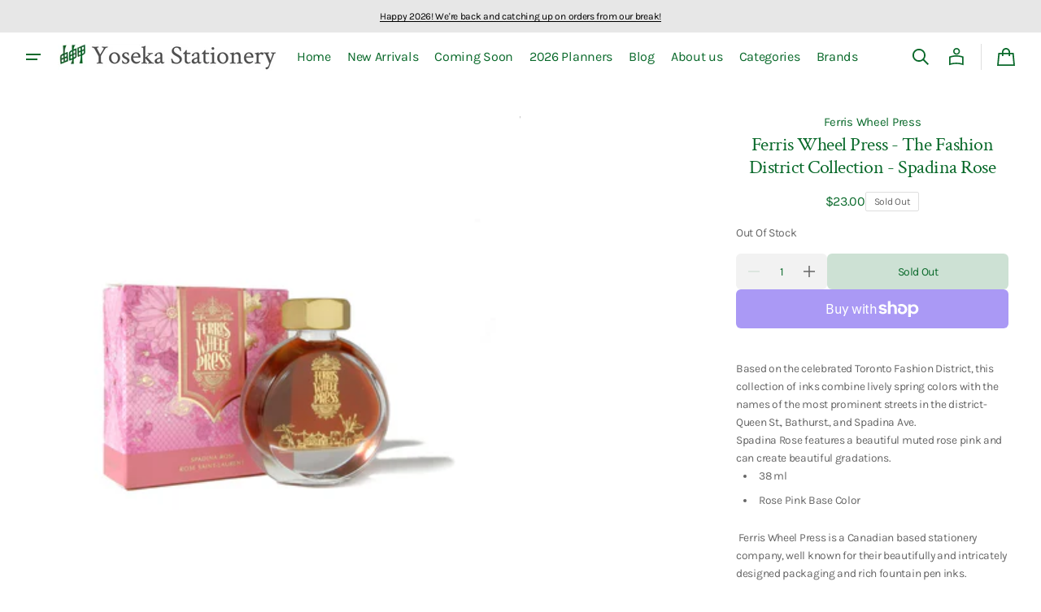

--- FILE ---
content_type: text/html; charset=utf-8
request_url: https://yosekastationery.com/products/ferris-wheel-press-the-fashion-district-collection-spadina-rose
body_size: 52424
content:
<!doctype html>
<html class="no-js" lang="en" data-scheme="light">
  <head>
    <meta charset="utf-8">
    <meta http-equiv="X-UA-Compatible" content="IE=edge">
    <meta name="viewport" content="width=device-width,initial-scale=1">
    <meta name="theme-color" content="">
    <link rel="canonical" href="https://yosekastationery.com/products/ferris-wheel-press-the-fashion-district-collection-spadina-rose"><link rel="icon" type="image/png" href="//yosekastationery.com/cdn/shop/files/Screenshot_2024-12-06_at_10.04.20_PM.png?crop=center&height=32&v=1733540674&width=32"><link rel="preconnect" href="https://fonts.shopifycdn.com" crossorigin><title>
      Ferris Wheel Press - The Fashion District Collection - Spadina Rose
 &ndash; Yoseka Stationery</title>

    
      <meta name="description" content="  Based on the celebrated Toronto Fashion District, this collection of inks combine lively spring colors with the names of the most prominent streets in the district- Queen St., Bathurst., and Spadina Ave.  Spadina Rose features a beautiful muted rose pink and can create beautiful gradations.  38 ml Rose Pink Base Colo">
    

    

<meta property="og:site_name" content="Yoseka Stationery">
<meta property="og:url" content="https://yosekastationery.com/products/ferris-wheel-press-the-fashion-district-collection-spadina-rose">
<meta property="og:title" content="Ferris Wheel Press - The Fashion District Collection - Spadina Rose">
<meta property="og:type" content="product">
<meta property="og:description" content="  Based on the celebrated Toronto Fashion District, this collection of inks combine lively spring colors with the names of the most prominent streets in the district- Queen St., Bathurst., and Spadina Ave.  Spadina Rose features a beautiful muted rose pink and can create beautiful gradations.  38 ml Rose Pink Base Colo"><meta property="og:image" content="http://yosekastationery.com/cdn/shop/products/FWP-38ml-SR_868x868_jpg.webp?v=1669851324">
  <meta property="og:image:secure_url" content="https://yosekastationery.com/cdn/shop/products/FWP-38ml-SR_868x868_jpg.webp?v=1669851324">
  <meta property="og:image:width" content="868">
  <meta property="og:image:height" content="868"><meta property="og:price:amount" content="23.00">
  <meta property="og:price:currency" content="USD"><meta name="twitter:site" content="@yosekabox"><meta name="twitter:card" content="summary_large_image">
<meta name="twitter:title" content="Ferris Wheel Press - The Fashion District Collection - Spadina Rose">
<meta name="twitter:description" content="  Based on the celebrated Toronto Fashion District, this collection of inks combine lively spring colors with the names of the most prominent streets in the district- Queen St., Bathurst., and Spadina Ave.  Spadina Rose features a beautiful muted rose pink and can create beautiful gradations.  38 ml Rose Pink Base Colo">


    <script>window.performance && window.performance.mark && window.performance.mark('shopify.content_for_header.start');</script><meta name="google-site-verification" content="hwnTlvW8PefH8XaK5RE9w-bLAKO-MVc34XrY-iZqo3o">
<meta name="facebook-domain-verification" content="6a5kf6unjid5ng5rt0f4yl31njy2lf">
<meta id="shopify-digital-wallet" name="shopify-digital-wallet" content="/17170621/digital_wallets/dialog">
<meta name="shopify-checkout-api-token" content="6a2efa681a146f15ec6478bd660d69e4">
<meta id="in-context-paypal-metadata" data-shop-id="17170621" data-venmo-supported="false" data-environment="production" data-locale="en_US" data-paypal-v4="true" data-currency="USD">
<link rel="alternate" type="application/json+oembed" href="https://yosekastationery.com/products/ferris-wheel-press-the-fashion-district-collection-spadina-rose.oembed">
<script async="async" src="/checkouts/internal/preloads.js?locale=en-US"></script>
<link rel="preconnect" href="https://shop.app" crossorigin="anonymous">
<script async="async" src="https://shop.app/checkouts/internal/preloads.js?locale=en-US&shop_id=17170621" crossorigin="anonymous"></script>
<script id="apple-pay-shop-capabilities" type="application/json">{"shopId":17170621,"countryCode":"US","currencyCode":"USD","merchantCapabilities":["supports3DS"],"merchantId":"gid:\/\/shopify\/Shop\/17170621","merchantName":"Yoseka Stationery","requiredBillingContactFields":["postalAddress","email"],"requiredShippingContactFields":["postalAddress","email"],"shippingType":"shipping","supportedNetworks":["visa","masterCard","amex","discover","elo","jcb"],"total":{"type":"pending","label":"Yoseka Stationery","amount":"1.00"},"shopifyPaymentsEnabled":true,"supportsSubscriptions":true}</script>
<script id="shopify-features" type="application/json">{"accessToken":"6a2efa681a146f15ec6478bd660d69e4","betas":["rich-media-storefront-analytics"],"domain":"yosekastationery.com","predictiveSearch":true,"shopId":17170621,"locale":"en"}</script>
<script>var Shopify = Shopify || {};
Shopify.shop = "yoseka-stationery.myshopify.com";
Shopify.locale = "en";
Shopify.currency = {"active":"USD","rate":"1.0"};
Shopify.country = "US";
Shopify.theme = {"name":"Swipe","id":145380081877,"schema_name":"Swipe","schema_version":"1.0.1","theme_store_id":2737,"role":"main"};
Shopify.theme.handle = "null";
Shopify.theme.style = {"id":null,"handle":null};
Shopify.cdnHost = "yosekastationery.com/cdn";
Shopify.routes = Shopify.routes || {};
Shopify.routes.root = "/";</script>
<script type="module">!function(o){(o.Shopify=o.Shopify||{}).modules=!0}(window);</script>
<script>!function(o){function n(){var o=[];function n(){o.push(Array.prototype.slice.apply(arguments))}return n.q=o,n}var t=o.Shopify=o.Shopify||{};t.loadFeatures=n(),t.autoloadFeatures=n()}(window);</script>
<script>
  window.ShopifyPay = window.ShopifyPay || {};
  window.ShopifyPay.apiHost = "shop.app\/pay";
  window.ShopifyPay.redirectState = null;
</script>
<script id="shop-js-analytics" type="application/json">{"pageType":"product"}</script>
<script defer="defer" async type="module" src="//yosekastationery.com/cdn/shopifycloud/shop-js/modules/v2/client.init-shop-cart-sync_C5BV16lS.en.esm.js"></script>
<script defer="defer" async type="module" src="//yosekastationery.com/cdn/shopifycloud/shop-js/modules/v2/chunk.common_CygWptCX.esm.js"></script>
<script type="module">
  await import("//yosekastationery.com/cdn/shopifycloud/shop-js/modules/v2/client.init-shop-cart-sync_C5BV16lS.en.esm.js");
await import("//yosekastationery.com/cdn/shopifycloud/shop-js/modules/v2/chunk.common_CygWptCX.esm.js");

  window.Shopify.SignInWithShop?.initShopCartSync?.({"fedCMEnabled":true,"windoidEnabled":true});

</script>
<script defer="defer" async type="module" src="//yosekastationery.com/cdn/shopifycloud/shop-js/modules/v2/client.payment-terms_CZxnsJam.en.esm.js"></script>
<script defer="defer" async type="module" src="//yosekastationery.com/cdn/shopifycloud/shop-js/modules/v2/chunk.common_CygWptCX.esm.js"></script>
<script defer="defer" async type="module" src="//yosekastationery.com/cdn/shopifycloud/shop-js/modules/v2/chunk.modal_D71HUcav.esm.js"></script>
<script type="module">
  await import("//yosekastationery.com/cdn/shopifycloud/shop-js/modules/v2/client.payment-terms_CZxnsJam.en.esm.js");
await import("//yosekastationery.com/cdn/shopifycloud/shop-js/modules/v2/chunk.common_CygWptCX.esm.js");
await import("//yosekastationery.com/cdn/shopifycloud/shop-js/modules/v2/chunk.modal_D71HUcav.esm.js");

  
</script>
<script>
  window.Shopify = window.Shopify || {};
  if (!window.Shopify.featureAssets) window.Shopify.featureAssets = {};
  window.Shopify.featureAssets['shop-js'] = {"shop-cart-sync":["modules/v2/client.shop-cart-sync_ZFArdW7E.en.esm.js","modules/v2/chunk.common_CygWptCX.esm.js"],"init-fed-cm":["modules/v2/client.init-fed-cm_CmiC4vf6.en.esm.js","modules/v2/chunk.common_CygWptCX.esm.js"],"shop-button":["modules/v2/client.shop-button_tlx5R9nI.en.esm.js","modules/v2/chunk.common_CygWptCX.esm.js"],"shop-cash-offers":["modules/v2/client.shop-cash-offers_DOA2yAJr.en.esm.js","modules/v2/chunk.common_CygWptCX.esm.js","modules/v2/chunk.modal_D71HUcav.esm.js"],"init-windoid":["modules/v2/client.init-windoid_sURxWdc1.en.esm.js","modules/v2/chunk.common_CygWptCX.esm.js"],"shop-toast-manager":["modules/v2/client.shop-toast-manager_ClPi3nE9.en.esm.js","modules/v2/chunk.common_CygWptCX.esm.js"],"init-shop-email-lookup-coordinator":["modules/v2/client.init-shop-email-lookup-coordinator_B8hsDcYM.en.esm.js","modules/v2/chunk.common_CygWptCX.esm.js"],"init-shop-cart-sync":["modules/v2/client.init-shop-cart-sync_C5BV16lS.en.esm.js","modules/v2/chunk.common_CygWptCX.esm.js"],"avatar":["modules/v2/client.avatar_BTnouDA3.en.esm.js"],"pay-button":["modules/v2/client.pay-button_FdsNuTd3.en.esm.js","modules/v2/chunk.common_CygWptCX.esm.js"],"init-customer-accounts":["modules/v2/client.init-customer-accounts_DxDtT_ad.en.esm.js","modules/v2/client.shop-login-button_C5VAVYt1.en.esm.js","modules/v2/chunk.common_CygWptCX.esm.js","modules/v2/chunk.modal_D71HUcav.esm.js"],"init-shop-for-new-customer-accounts":["modules/v2/client.init-shop-for-new-customer-accounts_ChsxoAhi.en.esm.js","modules/v2/client.shop-login-button_C5VAVYt1.en.esm.js","modules/v2/chunk.common_CygWptCX.esm.js","modules/v2/chunk.modal_D71HUcav.esm.js"],"shop-login-button":["modules/v2/client.shop-login-button_C5VAVYt1.en.esm.js","modules/v2/chunk.common_CygWptCX.esm.js","modules/v2/chunk.modal_D71HUcav.esm.js"],"init-customer-accounts-sign-up":["modules/v2/client.init-customer-accounts-sign-up_CPSyQ0Tj.en.esm.js","modules/v2/client.shop-login-button_C5VAVYt1.en.esm.js","modules/v2/chunk.common_CygWptCX.esm.js","modules/v2/chunk.modal_D71HUcav.esm.js"],"shop-follow-button":["modules/v2/client.shop-follow-button_Cva4Ekp9.en.esm.js","modules/v2/chunk.common_CygWptCX.esm.js","modules/v2/chunk.modal_D71HUcav.esm.js"],"checkout-modal":["modules/v2/client.checkout-modal_BPM8l0SH.en.esm.js","modules/v2/chunk.common_CygWptCX.esm.js","modules/v2/chunk.modal_D71HUcav.esm.js"],"lead-capture":["modules/v2/client.lead-capture_Bi8yE_yS.en.esm.js","modules/v2/chunk.common_CygWptCX.esm.js","modules/v2/chunk.modal_D71HUcav.esm.js"],"shop-login":["modules/v2/client.shop-login_D6lNrXab.en.esm.js","modules/v2/chunk.common_CygWptCX.esm.js","modules/v2/chunk.modal_D71HUcav.esm.js"],"payment-terms":["modules/v2/client.payment-terms_CZxnsJam.en.esm.js","modules/v2/chunk.common_CygWptCX.esm.js","modules/v2/chunk.modal_D71HUcav.esm.js"]};
</script>
<script id="__st">var __st={"a":17170621,"offset":-18000,"reqid":"38eb3b05-3125-47f6-ab6a-34c671a0317b-1768804176","pageurl":"yosekastationery.com\/products\/ferris-wheel-press-the-fashion-district-collection-spadina-rose","u":"68e8920ab62f","p":"product","rtyp":"product","rid":7940034330837};</script>
<script>window.ShopifyPaypalV4VisibilityTracking = true;</script>
<script id="captcha-bootstrap">!function(){'use strict';const t='contact',e='account',n='new_comment',o=[[t,t],['blogs',n],['comments',n],[t,'customer']],c=[[e,'customer_login'],[e,'guest_login'],[e,'recover_customer_password'],[e,'create_customer']],r=t=>t.map((([t,e])=>`form[action*='/${t}']:not([data-nocaptcha='true']) input[name='form_type'][value='${e}']`)).join(','),a=t=>()=>t?[...document.querySelectorAll(t)].map((t=>t.form)):[];function s(){const t=[...o],e=r(t);return a(e)}const i='password',u='form_key',d=['recaptcha-v3-token','g-recaptcha-response','h-captcha-response',i],f=()=>{try{return window.sessionStorage}catch{return}},m='__shopify_v',_=t=>t.elements[u];function p(t,e,n=!1){try{const o=window.sessionStorage,c=JSON.parse(o.getItem(e)),{data:r}=function(t){const{data:e,action:n}=t;return t[m]||n?{data:e,action:n}:{data:t,action:n}}(c);for(const[e,n]of Object.entries(r))t.elements[e]&&(t.elements[e].value=n);n&&o.removeItem(e)}catch(o){console.error('form repopulation failed',{error:o})}}const l='form_type',E='cptcha';function T(t){t.dataset[E]=!0}const w=window,h=w.document,L='Shopify',v='ce_forms',y='captcha';let A=!1;((t,e)=>{const n=(g='f06e6c50-85a8-45c8-87d0-21a2b65856fe',I='https://cdn.shopify.com/shopifycloud/storefront-forms-hcaptcha/ce_storefront_forms_captcha_hcaptcha.v1.5.2.iife.js',D={infoText:'Protected by hCaptcha',privacyText:'Privacy',termsText:'Terms'},(t,e,n)=>{const o=w[L][v],c=o.bindForm;if(c)return c(t,g,e,D).then(n);var r;o.q.push([[t,g,e,D],n]),r=I,A||(h.body.append(Object.assign(h.createElement('script'),{id:'captcha-provider',async:!0,src:r})),A=!0)});var g,I,D;w[L]=w[L]||{},w[L][v]=w[L][v]||{},w[L][v].q=[],w[L][y]=w[L][y]||{},w[L][y].protect=function(t,e){n(t,void 0,e),T(t)},Object.freeze(w[L][y]),function(t,e,n,w,h,L){const[v,y,A,g]=function(t,e,n){const i=e?o:[],u=t?c:[],d=[...i,...u],f=r(d),m=r(i),_=r(d.filter((([t,e])=>n.includes(e))));return[a(f),a(m),a(_),s()]}(w,h,L),I=t=>{const e=t.target;return e instanceof HTMLFormElement?e:e&&e.form},D=t=>v().includes(t);t.addEventListener('submit',(t=>{const e=I(t);if(!e)return;const n=D(e)&&!e.dataset.hcaptchaBound&&!e.dataset.recaptchaBound,o=_(e),c=g().includes(e)&&(!o||!o.value);(n||c)&&t.preventDefault(),c&&!n&&(function(t){try{if(!f())return;!function(t){const e=f();if(!e)return;const n=_(t);if(!n)return;const o=n.value;o&&e.removeItem(o)}(t);const e=Array.from(Array(32),(()=>Math.random().toString(36)[2])).join('');!function(t,e){_(t)||t.append(Object.assign(document.createElement('input'),{type:'hidden',name:u})),t.elements[u].value=e}(t,e),function(t,e){const n=f();if(!n)return;const o=[...t.querySelectorAll(`input[type='${i}']`)].map((({name:t})=>t)),c=[...d,...o],r={};for(const[a,s]of new FormData(t).entries())c.includes(a)||(r[a]=s);n.setItem(e,JSON.stringify({[m]:1,action:t.action,data:r}))}(t,e)}catch(e){console.error('failed to persist form',e)}}(e),e.submit())}));const S=(t,e)=>{t&&!t.dataset[E]&&(n(t,e.some((e=>e===t))),T(t))};for(const o of['focusin','change'])t.addEventListener(o,(t=>{const e=I(t);D(e)&&S(e,y())}));const B=e.get('form_key'),M=e.get(l),P=B&&M;t.addEventListener('DOMContentLoaded',(()=>{const t=y();if(P)for(const e of t)e.elements[l].value===M&&p(e,B);[...new Set([...A(),...v().filter((t=>'true'===t.dataset.shopifyCaptcha))])].forEach((e=>S(e,t)))}))}(h,new URLSearchParams(w.location.search),n,t,e,['guest_login'])})(!0,!0)}();</script>
<script integrity="sha256-4kQ18oKyAcykRKYeNunJcIwy7WH5gtpwJnB7kiuLZ1E=" data-source-attribution="shopify.loadfeatures" defer="defer" src="//yosekastationery.com/cdn/shopifycloud/storefront/assets/storefront/load_feature-a0a9edcb.js" crossorigin="anonymous"></script>
<script crossorigin="anonymous" defer="defer" src="//yosekastationery.com/cdn/shopifycloud/storefront/assets/shopify_pay/storefront-65b4c6d7.js?v=20250812"></script>
<script data-source-attribution="shopify.dynamic_checkout.dynamic.init">var Shopify=Shopify||{};Shopify.PaymentButton=Shopify.PaymentButton||{isStorefrontPortableWallets:!0,init:function(){window.Shopify.PaymentButton.init=function(){};var t=document.createElement("script");t.src="https://yosekastationery.com/cdn/shopifycloud/portable-wallets/latest/portable-wallets.en.js",t.type="module",document.head.appendChild(t)}};
</script>
<script data-source-attribution="shopify.dynamic_checkout.buyer_consent">
  function portableWalletsHideBuyerConsent(e){var t=document.getElementById("shopify-buyer-consent"),n=document.getElementById("shopify-subscription-policy-button");t&&n&&(t.classList.add("hidden"),t.setAttribute("aria-hidden","true"),n.removeEventListener("click",e))}function portableWalletsShowBuyerConsent(e){var t=document.getElementById("shopify-buyer-consent"),n=document.getElementById("shopify-subscription-policy-button");t&&n&&(t.classList.remove("hidden"),t.removeAttribute("aria-hidden"),n.addEventListener("click",e))}window.Shopify?.PaymentButton&&(window.Shopify.PaymentButton.hideBuyerConsent=portableWalletsHideBuyerConsent,window.Shopify.PaymentButton.showBuyerConsent=portableWalletsShowBuyerConsent);
</script>
<script>
  function portableWalletsCleanup(e){e&&e.src&&console.error("Failed to load portable wallets script "+e.src);var t=document.querySelectorAll("shopify-accelerated-checkout .shopify-payment-button__skeleton, shopify-accelerated-checkout-cart .wallet-cart-button__skeleton"),e=document.getElementById("shopify-buyer-consent");for(let e=0;e<t.length;e++)t[e].remove();e&&e.remove()}function portableWalletsNotLoadedAsModule(e){e instanceof ErrorEvent&&"string"==typeof e.message&&e.message.includes("import.meta")&&"string"==typeof e.filename&&e.filename.includes("portable-wallets")&&(window.removeEventListener("error",portableWalletsNotLoadedAsModule),window.Shopify.PaymentButton.failedToLoad=e,"loading"===document.readyState?document.addEventListener("DOMContentLoaded",window.Shopify.PaymentButton.init):window.Shopify.PaymentButton.init())}window.addEventListener("error",portableWalletsNotLoadedAsModule);
</script>

<script type="module" src="https://yosekastationery.com/cdn/shopifycloud/portable-wallets/latest/portable-wallets.en.js" onError="portableWalletsCleanup(this)" crossorigin="anonymous"></script>
<script nomodule>
  document.addEventListener("DOMContentLoaded", portableWalletsCleanup);
</script>

<link id="shopify-accelerated-checkout-styles" rel="stylesheet" media="screen" href="https://yosekastationery.com/cdn/shopifycloud/portable-wallets/latest/accelerated-checkout-backwards-compat.css" crossorigin="anonymous">
<style id="shopify-accelerated-checkout-cart">
        #shopify-buyer-consent {
  margin-top: 1em;
  display: inline-block;
  width: 100%;
}

#shopify-buyer-consent.hidden {
  display: none;
}

#shopify-subscription-policy-button {
  background: none;
  border: none;
  padding: 0;
  text-decoration: underline;
  font-size: inherit;
  cursor: pointer;
}

#shopify-subscription-policy-button::before {
  box-shadow: none;
}

      </style>
<script id="sections-script" data-sections="header" defer="defer" src="//yosekastationery.com/cdn/shop/t/19/compiled_assets/scripts.js?v=31856"></script>
<script>window.performance && window.performance.mark && window.performance.mark('shopify.content_for_header.end');</script>


    <style data-shopify>
      @font-face {
  font-family: Karla;
  font-weight: 400;
  font-style: normal;
  font-display: swap;
  src: url("//yosekastationery.com/cdn/fonts/karla/karla_n4.40497e07df527e6a50e58fb17ef1950c72f3e32c.woff2") format("woff2"),
       url("//yosekastationery.com/cdn/fonts/karla/karla_n4.e9f6f9de321061073c6bfe03c28976ba8ce6ee18.woff") format("woff");
}

      @font-face {
  font-family: "Crimson Text";
  font-weight: 400;
  font-style: normal;
  font-display: swap;
  src: url("//yosekastationery.com/cdn/fonts/crimson_text/crimsontext_n4.a9a5f5ab47c6f5346e7cd274511a5d08c59fb906.woff2") format("woff2"),
       url("//yosekastationery.com/cdn/fonts/crimson_text/crimsontext_n4.e89f2f0678223181d995b90850b6894b928b2f96.woff") format("woff");
}

      @font-face {
  font-family: "Crimson Text";
  font-weight: 400;
  font-style: normal;
  font-display: swap;
  src: url("//yosekastationery.com/cdn/fonts/crimson_text/crimsontext_n4.a9a5f5ab47c6f5346e7cd274511a5d08c59fb906.woff2") format("woff2"),
       url("//yosekastationery.com/cdn/fonts/crimson_text/crimsontext_n4.e89f2f0678223181d995b90850b6894b928b2f96.woff") format("woff");
}

      @font-face {
  font-family: Karla;
  font-weight: 400;
  font-style: normal;
  font-display: swap;
  src: url("//yosekastationery.com/cdn/fonts/karla/karla_n4.40497e07df527e6a50e58fb17ef1950c72f3e32c.woff2") format("woff2"),
       url("//yosekastationery.com/cdn/fonts/karla/karla_n4.e9f6f9de321061073c6bfe03c28976ba8ce6ee18.woff") format("woff");
}

      @font-face {
  font-family: Karla;
  font-weight: 400;
  font-style: normal;
  font-display: swap;
  src: url("//yosekastationery.com/cdn/fonts/karla/karla_n4.40497e07df527e6a50e58fb17ef1950c72f3e32c.woff2") format("woff2"),
       url("//yosekastationery.com/cdn/fonts/karla/karla_n4.e9f6f9de321061073c6bfe03c28976ba8ce6ee18.woff") format("woff");
}

      @font-face {
  font-family: Karla;
  font-weight: 300;
  font-style: normal;
  font-display: swap;
  src: url("//yosekastationery.com/cdn/fonts/karla/karla_n3.f7dc1a43fe7705188329bd9a5b672565b62caa55.woff2") format("woff2"),
       url("//yosekastationery.com/cdn/fonts/karla/karla_n3.f54b0d52b91dc25f449929e75e47b6984ea8b078.woff") format("woff");
}

      @font-face {
  font-family: Karla;
  font-weight: 400;
  font-style: normal;
  font-display: swap;
  src: url("//yosekastationery.com/cdn/fonts/karla/karla_n4.40497e07df527e6a50e58fb17ef1950c72f3e32c.woff2") format("woff2"),
       url("//yosekastationery.com/cdn/fonts/karla/karla_n4.e9f6f9de321061073c6bfe03c28976ba8ce6ee18.woff") format("woff");
}

      @font-face {
  font-family: Karla;
  font-weight: 500;
  font-style: normal;
  font-display: swap;
  src: url("//yosekastationery.com/cdn/fonts/karla/karla_n5.0f2c50ba88af8c39d2756f2fc9dfccf18f808828.woff2") format("woff2"),
       url("//yosekastationery.com/cdn/fonts/karla/karla_n5.88d3e57f788ee4a41fa11fc99b9881ce077acdc2.woff") format("woff");
}

      @font-face {
  font-family: Karla;
  font-weight: 700;
  font-style: normal;
  font-display: swap;
  src: url("//yosekastationery.com/cdn/fonts/karla/karla_n7.4358a847d4875593d69cfc3f8cc0b44c17b3ed03.woff2") format("woff2"),
       url("//yosekastationery.com/cdn/fonts/karla/karla_n7.96e322f6d76ce794f25fa29e55d6997c3fb656b6.woff") format("woff");
}

      @font-face {
  font-family: Karla;
  font-weight: 400;
  font-style: italic;
  font-display: swap;
  src: url("//yosekastationery.com/cdn/fonts/karla/karla_i4.2086039c16bcc3a78a72a2f7b471e3c4a7f873a6.woff2") format("woff2"),
       url("//yosekastationery.com/cdn/fonts/karla/karla_i4.7b9f59841a5960c16fa2a897a0716c8ebb183221.woff") format("woff");
}

      @font-face {
  font-family: "Crimson Text";
  font-weight: 400;
  font-style: italic;
  font-display: swap;
  src: url("//yosekastationery.com/cdn/fonts/crimson_text/crimsontext_i4.ea961043037945875bf37df9b6f6bf968be445ba.woff2") format("woff2"),
       url("//yosekastationery.com/cdn/fonts/crimson_text/crimsontext_i4.7938dd4c556b9b9430c9ff6e18ae066c8e9db49b.woff") format("woff");
}

      @font-face {
  font-family: Karla;
  font-weight: 700;
  font-style: italic;
  font-display: swap;
  src: url("//yosekastationery.com/cdn/fonts/karla/karla_i7.fe031cd65d6e02906286add4f6dda06afc2615f0.woff2") format("woff2"),
       url("//yosekastationery.com/cdn/fonts/karla/karla_i7.816d4949fa7f7d79314595d7003eda5b44e959e3.woff") format("woff");
}


      
      :root,
      [data-scheme=light] .color-background-1 {
      --color-background: 255,255,255;
      --color-background-secondary: 242,242,242;
      
      --gradient-background: #ffffff;
      
      --color-foreground: 9, 105, 42;
      --color-foreground-secondary: 102, 102, 102;
      --color-foreground-title: 9, 105, 42;

      --color-button-text: 255, 255, 255;
      --color-button-text-hover: 255, 255, 255;
      --color-button: 9, 105, 42;
      --color-button-hover: 53, 53, 53;

      --color-button-secondary: 242, 242, 242;
      --color-button-secondary-hover: 231, 231, 231;
      --color-button-secondary-text: 9, 105, 42;
      --color-button-secondary-text-hover: 9, 105, 42;

      --color-button-tertiary-text: 9, 105, 42;
      --color-button-tertiary-text-hover: 9, 105, 42;
      --color-border-tertiary: 222, 222, 222;
      --color-button-tertiary-hover: 242, 242, 242;

      --color-card-price-new: 9, 105, 42;
      --color-card-price-old: 102, 102, 102;
      --color-card-sale: 214, 2, 2;
      --color-quick-add: 255, 255, 255;

      --color-overlay: 9, 105, 42;
      --color-background-input: 242, 242, 242;
      --color-border-input-focus: 222, 222, 222;
      --color-border: 222, 222, 222;
      --color-accent: ,,;
      }
      @media (prefers-color-scheme: light) {
      :root,
      [data-scheme=auto] .color-background-1 {
      --color-background: 255,255,255;
      --color-background-secondary: 242,242,242;
      
      --gradient-background: #ffffff;
      
      --color-foreground: 9, 105, 42;
      --color-foreground-secondary: 102, 102, 102;
      --color-foreground-title: 9, 105, 42;

      --color-button-text: 255, 255, 255;
      --color-button-text-hover: 255, 255, 255;
      --color-button: 9, 105, 42;
      --color-button-hover: 53, 53, 53;

      --color-button-secondary: 242, 242, 242;
      --color-button-secondary-hover: 231, 231, 231;
      --color-button-secondary-text: 9, 105, 42;
      --color-button-secondary-text-hover: 9, 105, 42;

      --color-button-tertiary-text: 9, 105, 42;
      --color-button-tertiary-text-hover: 9, 105, 42;
      --color-button-tertiary: , , ;
      --color-button-tertiary-hover: 242, 242, 242;

      --color-card-price-new: 9, 105, 42;
      --color-card-price-old: 102, 102, 102;
      --color-card-sale: 214, 2, 2;
      --color-quick-add: 255, 255, 255;

      --color-overlay: 9, 105, 42;
      --color-background-input: 242, 242, 242;
      --color-border: 222, 222, 222;
      --color-accent: ,,;
      }
      }
      
      
      [data-scheme=light] .color-background-2 {
      --color-background: 231,231,231;
      --color-background-secondary: 255,255,255;
      
      --gradient-background: #e7e7e7;
      
      --color-foreground: 0, 0, 0;
      --color-foreground-secondary: 102, 102, 102;
      --color-foreground-title: 0, 0, 0;

      --color-button-text: 255, 255, 255;
      --color-button-text-hover: 255, 255, 255;
      --color-button: 0, 0, 0;
      --color-button-hover: 53, 53, 53;

      --color-button-secondary: 255, 255, 255;
      --color-button-secondary-hover: 231, 231, 231;
      --color-button-secondary-text: 0, 0, 0;
      --color-button-secondary-text-hover: 0, 0, 0;

      --color-button-tertiary-text: 0, 0, 0;
      --color-button-tertiary-text-hover: 0, 0, 0;
      --color-border-tertiary: 222, 222, 222;
      --color-button-tertiary-hover: 255, 255, 255;

      --color-card-price-new: 0, 0, 0;
      --color-card-price-old: 102, 102, 102;
      --color-card-sale: 214, 2, 2;
      --color-quick-add: 255, 255, 255;

      --color-overlay: 0, 0, 0;
      --color-background-input: 255, 255, 255;
      --color-border-input-focus: 222, 222, 222;
      --color-border: 222, 222, 222;
      --color-accent: ,,;
      }
      @media (prefers-color-scheme: light) {
      
      [data-scheme=auto] .color-background-2 {
      --color-background: 231,231,231;
      --color-background-secondary: 255,255,255;
      
      --gradient-background: #e7e7e7;
      
      --color-foreground: 0, 0, 0;
      --color-foreground-secondary: 102, 102, 102;
      --color-foreground-title: 0, 0, 0;

      --color-button-text: 255, 255, 255;
      --color-button-text-hover: 255, 255, 255;
      --color-button: 0, 0, 0;
      --color-button-hover: 53, 53, 53;

      --color-button-secondary: 255, 255, 255;
      --color-button-secondary-hover: 231, 231, 231;
      --color-button-secondary-text: 0, 0, 0;
      --color-button-secondary-text-hover: 0, 0, 0;

      --color-button-tertiary-text: 0, 0, 0;
      --color-button-tertiary-text-hover: 0, 0, 0;
      --color-button-tertiary: , , ;
      --color-button-tertiary-hover: 255, 255, 255;

      --color-card-price-new: 0, 0, 0;
      --color-card-price-old: 102, 102, 102;
      --color-card-sale: 214, 2, 2;
      --color-quick-add: 255, 255, 255;

      --color-overlay: 0, 0, 0;
      --color-background-input: 255, 255, 255;
      --color-border: 222, 222, 222;
      --color-accent: ,,;
      }
      }
      
      
      [data-scheme=light] .color-background-3 {
      --color-background: 0,0,0;
      --color-background-secondary: 31,31,31;
      
      --gradient-background: #000000;
      
      --color-foreground: 255, 255, 255;
      --color-foreground-secondary: 255, 255, 255;
      --color-foreground-title: 255, 255, 255;

      --color-button-text: 255, 255, 255;
      --color-button-text-hover: 255, 255, 255;
      --color-button: 0, 0, 0;
      --color-button-hover: 53, 53, 53;

      --color-button-secondary: 255, 255, 255;
      --color-button-secondary-hover: 231, 231, 231;
      --color-button-secondary-text: 0, 0, 0;
      --color-button-secondary-text-hover: 0, 0, 0;

      --color-button-tertiary-text: 255, 255, 255;
      --color-button-tertiary-text-hover: 0, 0, 0;
      --color-border-tertiary: 255, 255, 255;
      --color-button-tertiary-hover: 242, 242, 242;

      --color-card-price-new: 255, 255, 255;
      --color-card-price-old: 204, 204, 204;
      --color-card-sale: 102, 102, 102;
      --color-quick-add: 0, 0, 0;

      --color-overlay: 0, 0, 0;
      --color-background-input: 21, 41, 54;
      --color-border-input-focus: 222, 222, 222;
      --color-border: 222, 222, 222;
      --color-accent: ,,;
      }
      @media (prefers-color-scheme: light) {
      
      [data-scheme=auto] .color-background-3 {
      --color-background: 0,0,0;
      --color-background-secondary: 31,31,31;
      
      --gradient-background: #000000;
      
      --color-foreground: 255, 255, 255;
      --color-foreground-secondary: 255, 255, 255;
      --color-foreground-title: 255, 255, 255;

      --color-button-text: 255, 255, 255;
      --color-button-text-hover: 255, 255, 255;
      --color-button: 0, 0, 0;
      --color-button-hover: 53, 53, 53;

      --color-button-secondary: 255, 255, 255;
      --color-button-secondary-hover: 231, 231, 231;
      --color-button-secondary-text: 0, 0, 0;
      --color-button-secondary-text-hover: 0, 0, 0;

      --color-button-tertiary-text: 255, 255, 255;
      --color-button-tertiary-text-hover: 0, 0, 0;
      --color-button-tertiary: , , ;
      --color-button-tertiary-hover: 242, 242, 242;

      --color-card-price-new: 255, 255, 255;
      --color-card-price-old: 204, 204, 204;
      --color-card-sale: 102, 102, 102;
      --color-quick-add: 0, 0, 0;

      --color-overlay: 0, 0, 0;
      --color-background-input: 21, 41, 54;
      --color-border: 222, 222, 222;
      --color-accent: ,,;
      }
      }
      
      
      [data-scheme=light] .color-background-4 {
      --color-background: 28,49,61;
      --color-background-secondary: 31,31,31;
      
      --gradient-background: #1c313d;
      
      --color-foreground: 242, 236, 205;
      --color-foreground-secondary: 242, 236, 205;
      --color-foreground-title: 242, 236, 205;

      --color-button-text: 242, 236, 205;
      --color-button-text-hover: 242, 236, 205;
      --color-button: 28, 49, 61;
      --color-button-hover: 57, 83, 97;

      --color-button-secondary: 233, 233, 233;
      --color-button-secondary-hover: 223, 223, 223;
      --color-button-secondary-text: 28, 49, 61;
      --color-button-secondary-text-hover: 28, 49, 61;

      --color-button-tertiary-text: 28, 49, 61;
      --color-button-tertiary-text-hover: 28, 49, 61;
      --color-border-tertiary: 226, 220, 219;
      --color-button-tertiary-hover: 233, 233, 233;

      --color-card-price-new: 0, 0, 0;
      --color-card-price-old: 204, 204, 204;
      --color-card-sale: 214, 2, 2;
      --color-quick-add: 255, 255, 255;

      --color-overlay: 0, 0, 0;
      --color-background-input: 233, 233, 233;
      --color-border-input-focus: 226, 220, 219;
      --color-border: 226, 220, 219;
      --color-accent: ,,;
      }
      @media (prefers-color-scheme: light) {
      
      [data-scheme=auto] .color-background-4 {
      --color-background: 28,49,61;
      --color-background-secondary: 31,31,31;
      
      --gradient-background: #1c313d;
      
      --color-foreground: 242, 236, 205;
      --color-foreground-secondary: 242, 236, 205;
      --color-foreground-title: 242, 236, 205;

      --color-button-text: 242, 236, 205;
      --color-button-text-hover: 242, 236, 205;
      --color-button: 28, 49, 61;
      --color-button-hover: 57, 83, 97;

      --color-button-secondary: 233, 233, 233;
      --color-button-secondary-hover: 223, 223, 223;
      --color-button-secondary-text: 28, 49, 61;
      --color-button-secondary-text-hover: 28, 49, 61;

      --color-button-tertiary-text: 28, 49, 61;
      --color-button-tertiary-text-hover: 28, 49, 61;
      --color-button-tertiary: , , ;
      --color-button-tertiary-hover: 233, 233, 233;

      --color-card-price-new: 0, 0, 0;
      --color-card-price-old: 204, 204, 204;
      --color-card-sale: 214, 2, 2;
      --color-quick-add: 255, 255, 255;

      --color-overlay: 0, 0, 0;
      --color-background-input: 233, 233, 233;
      --color-border: 226, 220, 219;
      --color-accent: ,,;
      }
      }
      
      
      [data-scheme=light] .color-scheme-f23762c4-4c99-4892-b4f7-f99a08bebc7f {
      --color-background: 255,255,255;
      --color-background-secondary: 242,242,242;
      
      --gradient-background: #ffffff;
      
      --color-foreground: 9, 105, 42;
      --color-foreground-secondary: 102, 102, 102;
      --color-foreground-title: 9, 105, 42;

      --color-button-text: 255, 255, 255;
      --color-button-text-hover: 255, 255, 255;
      --color-button: 9, 105, 42;
      --color-button-hover: 53, 53, 53;

      --color-button-secondary: 242, 242, 242;
      --color-button-secondary-hover: 231, 231, 231;
      --color-button-secondary-text: 9, 105, 42;
      --color-button-secondary-text-hover: 9, 105, 42;

      --color-button-tertiary-text: 9, 105, 42;
      --color-button-tertiary-text-hover: 9, 105, 42;
      --color-border-tertiary: 222, 222, 222;
      --color-button-tertiary-hover: 242, 242, 242;

      --color-card-price-new: 9, 105, 42;
      --color-card-price-old: 102, 102, 102;
      --color-card-sale: 214, 2, 2;
      --color-quick-add: 255, 255, 255;

      --color-overlay: 9, 105, 42;
      --color-background-input: 242, 242, 242;
      --color-border-input-focus: 222, 222, 222;
      --color-border: 222, 222, 222;
      --color-accent: ,,;
      }
      @media (prefers-color-scheme: light) {
      
      [data-scheme=auto] .color-scheme-f23762c4-4c99-4892-b4f7-f99a08bebc7f {
      --color-background: 255,255,255;
      --color-background-secondary: 242,242,242;
      
      --gradient-background: #ffffff;
      
      --color-foreground: 9, 105, 42;
      --color-foreground-secondary: 102, 102, 102;
      --color-foreground-title: 9, 105, 42;

      --color-button-text: 255, 255, 255;
      --color-button-text-hover: 255, 255, 255;
      --color-button: 9, 105, 42;
      --color-button-hover: 53, 53, 53;

      --color-button-secondary: 242, 242, 242;
      --color-button-secondary-hover: 231, 231, 231;
      --color-button-secondary-text: 9, 105, 42;
      --color-button-secondary-text-hover: 9, 105, 42;

      --color-button-tertiary-text: 9, 105, 42;
      --color-button-tertiary-text-hover: 9, 105, 42;
      --color-button-tertiary: , , ;
      --color-button-tertiary-hover: 242, 242, 242;

      --color-card-price-new: 9, 105, 42;
      --color-card-price-old: 102, 102, 102;
      --color-card-sale: 214, 2, 2;
      --color-quick-add: 255, 255, 255;

      --color-overlay: 9, 105, 42;
      --color-background-input: 242, 242, 242;
      --color-border: 222, 222, 222;
      --color-accent: ,,;
      }
      }
      

      body, .color-background-1, .color-background-2, .color-background-3, .color-background-4, .color-scheme-f23762c4-4c99-4892-b4f7-f99a08bebc7f {
      color: rgba(var(--color-foreground));
      background-color: rgb(var(--color-background));
      }

      :root {
      --column-count: 1;
      --countdown-bar-height: 0px;
      --announcement-height: 0px;
      --ann-bar-height: 0px;
      --header-height: 0px;
      --breadcrumbs-height: 0px;
      --margin-header: 0px;

      --spaced-section: 5rem;

      --font-body-family: Karla, sans-serif;
      --font-body-style: normal;
      --font-body-weight: 400;

      --font-body-scale: 1.15;
      --font-body-line-height: 1.4;
      --font-body-letter-spacing: -0.2em;

      --font-heading-family: "Crimson Text", serif;
      --font-heading-style: normal;
      --font-heading-weight: 400;
      --font-heading-letter-spacing: -0.2em;
      --font-heading-line-height: 1.2;
      --font-heading-text-transform: none;

      --font-subtitle-family: Karla, sans-serif;
      --font-subtitle-style: normal;
      --font-subtitle-weight: 400;
      --font-subtitle-text-transform: none;
      --font-subtitle-scale: 1.15;

      --font-heading-h1-scale: 1.0;
      --font-heading-h2-scale: 1.07;
      --font-heading-h3-scale: 1.1;
      --font-heading-h4-scale: 1.12;
      --font-heading-h5-scale: 0.0;

      --font-heading-card-family: Karla, sans-serif;
      --font-heading-card-style: normal;
      --font-heading-card-weight: 400;
      --font-text-card-family: Karla, sans-serif;
      --font-text-card-style: normal;
      --font-text-card-weight: 400;

      --font-heading-card-scale: 1.06;
      --font-text-card-scale: 1.0;

      --font-button-family: Karla, sans-serif;
      --font-button-style: normal;
      --font-button-weight: 400;
      --font-button-text-transform: none;

      --font-button-family: Karla, sans-serif;
      --font-button-style: normal;
      --font-button-weight: 400;
      --font-button-text-transform: none;
      --font-button-letter-spacing: -0.03em;
      --font-subtitle-secondary-letter-spacing: -0.04em;

      --font-header-menu-family: Karla, sans-serif;
      --font-header-menu-style: normal;
      --font-header-menu-weight: 400;
      --font-header-menu-text-transform: none;

      --font-footer-menu-family: Karla, sans-serif;
      --font-footer-menu-style: normal;
      --font-footer-menu-weight: 400;
      --font-footer-link-size: px;
      --font-footer-bottom-link-size: px;

      --font-popups-heading-family: "Crimson Text", serif;
      --font-popups-heading-style: normal;
      --font-popups-heading-weight: 400;
      --font-popups-text-family: Karla, sans-serif;
      --font-popups-text-style: normal;
      --font-popups-text-weight: 400;
      --font-popup-heading-scale: 1.0;
      --font-popup-subheading-scale: 1.15;
      --font-popup-desc-scale: 1.15;
      --font-popup-text-scale: 1.15;

      --border-radius-main: 6px;
      --border-radius-button: 6px;
      --payment-terms-background-color: ;

      --color-shadow: var(--color-foreground);
      }

      @media screen and (min-width: 990px) {
      :root {
      --spaced-section: 16rem;
      }
      }

      *,
      *::before,
      *::after {
        box-sizing: border-box;
      }

      html {
      box-sizing: border-box;
      font-size: 10px;
      height: 100%;
      }

      body {
      position: relative;
      display: flex;
      flex-direction: column;
      min-height: 100%;
      margin: 0;
      font-size: calc(var(--font-body-scale) * 1.2rem);
      font-family: var(--font-body-family);
      font-style: var(--font-body-style);
      font-weight: var(--font-body-weight);
      line-height: var(--font-body-line-height);
      letter-spacing: calc(var(--font-body-letter-spacing) * 0.1);
      overflow-x: hidden;
      }

      @media screen and (min-width: 750px) {
      body {
      font-size: calc(var(--font-body-scale) * 1.3rem);
      }
      }

      @media screen and (min-width: 1600px) {
      body {
      font-size: calc(var(--font-body-scale) * 1.4rem);
      }
      }

      main {
      flex-grow: 1;
      }

      .focus-none {
      box-shadow: none !important;
      outline: 0 !important;
      }

      shopify-payment-terms {
      display: none !important;
      }

      .crossed-out { position:absolute; width:100%; height:100%; left:0; top:0; }
      
      
      .color-swatch__soldout {
      filter: alpha(opacity=35); /* internet explorer */
      -khtml-opacity: 0.35;      /* khtml, old safari */
      -moz-opacity: 0.35;       /* mozilla, netscape */
      opacity: 0.35;           /* fx, safari, opera */
      }

      .collection-hero__text-wrapper-wide {
      isplay: flex;
      flex-direction: column;
      align-items: center;
      gap: .8rem;
      flex: 1;
      max-width: 130rem;
      }


    </style>
    <style data-shopify>
  
  [data-scheme=dark] .color-background-1 {
  	--color-background: 31, 31, 31;
  	--color-background-secondary: 24, 24, 24;
  	--gradient-background: rgb(31, 31, 31);
  	--color-overlay: 0, 0, 0;
  	--color-foreground: 255, 255, 255;
  	--color-foreground-secondary: 200, 200, 200;
  	--color-foreground-title: 255, 255, 255;
  --color-background-input: 74, 74, 76;
  --color-border-input-focus: 74, 74, 76;
  --color-background-input-hover: 10, 10, 10;
  	--color-border: 52, 52, 53;
  	--color-announcement-bar: 0, 0, 0;
  	--color-announcement-bar-background-1: 0, 0, 0;
  	--color-link: 229, 229, 229;
  	--color-button: 0, 0, 0;
  	--color-button-hover: 52, 52, 53;
  	--color-button-text: 255, 255, 255;
  	--color-button-text-hover: 255, 255, 255;
  	--color-button-secondary: 52, 52, 53;
  	--color-button-secondary-hover: 0, 0, 0;
  	--color-button-secondary-text: 255, 255, 255;
  	--color-button-secondary-text-hover: 255, 255, 255;
  	--color-border-tertiary: 52, 52, 53;
  	--color-button-tertiary-hover: 36, 36, 36;
  	--color-button-tertiary-text: 255, 255, 255;
  	--color-button-tertiary-text-hover: 255, 255, 255;
  	--alpha-button-background: 1;
  	--color-social: 229, 229, 229;
  	--color-card-price-new: 229, 229, 229;
  	--color-card-price-old: 169, 169, 169;
  	--color-error-background: 0, 0, 0;
  --color-card-sale: 255, 255, 255;
  	--color-title-text: 255, 255, 255;
  --color-shadow: 1, 22, 36;
  --color-accent: 142, 142, 143;

  }
  @media (prefers-color-scheme: dark) {
  	[data-scheme=auto] .color-background-1 {
  	--color-background: 31, 31, 31;
  	--color-background-secondary: 24, 24, 24;
  	--gradient-background: rgb(31, 31, 31);
  	--color-overlay: 0, 0, 0;
  	--color-foreground: 255, 255, 255;
  	--color-foreground-secondary: 200, 200, 200;
  	--color-foreground-title: 255, 255, 255;
  --color-background-input: 74, 74, 76;
  --color-border-input-focus: 74, 74, 76;
  --color-background-input-hover: 10, 10, 10;
  	--color-border: 52, 52, 53;
  	--color-announcement-bar: 0, 0, 0;
  	--color-announcement-bar-background-1: 0, 0, 0;
  	--color-link: 229, 229, 229;
  	--color-button: 0, 0, 0;
  	--color-button-hover: 52, 52, 53;
  	--color-button-text: 255, 255, 255;
  	--color-button-text-hover: 255, 255, 255;
  	--color-button-secondary: 52, 52, 53;
  	--color-button-secondary-hover: 0, 0, 0;
  	--color-button-secondary-text: 255, 255, 255;
  	--color-button-secondary-text-hover: 255, 255, 255;
  	--color-border-tertiary: 52, 52, 53;
  	--color-button-tertiary-hover: 36, 36, 36;
  	--color-button-tertiary-text: 255, 255, 255;
  	--color-button-tertiary-text-hover: 255, 255, 255;
  	--alpha-button-background: 1;
  	--color-social: 229, 229, 229;
  	--color-card-price-new: 229, 229, 229;
  	--color-card-price-old: 169, 169, 169;
  	--color-error-background: 0, 0, 0;
  --color-card-sale: 255, 255, 255;
  	--color-title-text: 255, 255, 255;
  --color-shadow: 1, 22, 36;
  --color-accent: 142, 142, 143;

  	}
  }
  
  [data-scheme=dark] .color-background-2 {
  	--color-background: 31, 31, 31;
  	--color-background-secondary: 24, 24, 24;
  	--gradient-background: rgb(31, 31, 31);
  	--color-overlay: 0, 0, 0;
  	--color-foreground: 255, 255, 255;
  	--color-foreground-secondary: 200, 200, 200;
  	--color-foreground-title: 255, 255, 255;
  --color-background-input: 74, 74, 76;
  --color-border-input-focus: 74, 74, 76;
  --color-background-input-hover: 10, 10, 10;
  	--color-border: 52, 52, 53;
  	--color-announcement-bar: 0, 0, 0;
  	--color-announcement-bar-background-1: 0, 0, 0;
  	--color-link: 229, 229, 229;
  	--color-button: 0, 0, 0;
  	--color-button-hover: 52, 52, 53;
  	--color-button-text: 255, 255, 255;
  	--color-button-text-hover: 255, 255, 255;
  	--color-button-secondary: 52, 52, 53;
  	--color-button-secondary-hover: 0, 0, 0;
  	--color-button-secondary-text: 255, 255, 255;
  	--color-button-secondary-text-hover: 255, 255, 255;
  	--color-border-tertiary: 52, 52, 53;
  	--color-button-tertiary-hover: 36, 36, 36;
  	--color-button-tertiary-text: 255, 255, 255;
  	--color-button-tertiary-text-hover: 255, 255, 255;
  	--alpha-button-background: 1;
  	--color-social: 229, 229, 229;
  	--color-card-price-new: 229, 229, 229;
  	--color-card-price-old: 169, 169, 169;
  	--color-error-background: 0, 0, 0;
  --color-card-sale: 255, 255, 255;
  	--color-title-text: 255, 255, 255;
  --color-shadow: 1, 22, 36;
  --color-accent: 142, 142, 143;

  }
  @media (prefers-color-scheme: dark) {
  	[data-scheme=auto] .color-background-2 {
  	--color-background: 31, 31, 31;
  	--color-background-secondary: 24, 24, 24;
  	--gradient-background: rgb(31, 31, 31);
  	--color-overlay: 0, 0, 0;
  	--color-foreground: 255, 255, 255;
  	--color-foreground-secondary: 200, 200, 200;
  	--color-foreground-title: 255, 255, 255;
  --color-background-input: 74, 74, 76;
  --color-border-input-focus: 74, 74, 76;
  --color-background-input-hover: 10, 10, 10;
  	--color-border: 52, 52, 53;
  	--color-announcement-bar: 0, 0, 0;
  	--color-announcement-bar-background-1: 0, 0, 0;
  	--color-link: 229, 229, 229;
  	--color-button: 0, 0, 0;
  	--color-button-hover: 52, 52, 53;
  	--color-button-text: 255, 255, 255;
  	--color-button-text-hover: 255, 255, 255;
  	--color-button-secondary: 52, 52, 53;
  	--color-button-secondary-hover: 0, 0, 0;
  	--color-button-secondary-text: 255, 255, 255;
  	--color-button-secondary-text-hover: 255, 255, 255;
  	--color-border-tertiary: 52, 52, 53;
  	--color-button-tertiary-hover: 36, 36, 36;
  	--color-button-tertiary-text: 255, 255, 255;
  	--color-button-tertiary-text-hover: 255, 255, 255;
  	--alpha-button-background: 1;
  	--color-social: 229, 229, 229;
  	--color-card-price-new: 229, 229, 229;
  	--color-card-price-old: 169, 169, 169;
  	--color-error-background: 0, 0, 0;
  --color-card-sale: 255, 255, 255;
  	--color-title-text: 255, 255, 255;
  --color-shadow: 1, 22, 36;
  --color-accent: 142, 142, 143;

  	}
  }
  
  [data-scheme=dark] .color-background-3 {
  	--color-background: 31, 31, 31;
  	--color-background-secondary: 24, 24, 24;
  	--gradient-background: rgb(31, 31, 31);
  	--color-overlay: 0, 0, 0;
  	--color-foreground: 255, 255, 255;
  	--color-foreground-secondary: 200, 200, 200;
  	--color-foreground-title: 255, 255, 255;
  --color-background-input: 74, 74, 76;
  --color-border-input-focus: 74, 74, 76;
  --color-background-input-hover: 10, 10, 10;
  	--color-border: 52, 52, 53;
  	--color-announcement-bar: 0, 0, 0;
  	--color-announcement-bar-background-1: 0, 0, 0;
  	--color-link: 229, 229, 229;
  	--color-button: 0, 0, 0;
  	--color-button-hover: 52, 52, 53;
  	--color-button-text: 255, 255, 255;
  	--color-button-text-hover: 255, 255, 255;
  	--color-button-secondary: 52, 52, 53;
  	--color-button-secondary-hover: 0, 0, 0;
  	--color-button-secondary-text: 255, 255, 255;
  	--color-button-secondary-text-hover: 255, 255, 255;
  	--color-border-tertiary: 52, 52, 53;
  	--color-button-tertiary-hover: 36, 36, 36;
  	--color-button-tertiary-text: 255, 255, 255;
  	--color-button-tertiary-text-hover: 255, 255, 255;
  	--alpha-button-background: 1;
  	--color-social: 229, 229, 229;
  	--color-card-price-new: 229, 229, 229;
  	--color-card-price-old: 169, 169, 169;
  	--color-error-background: 0, 0, 0;
  --color-card-sale: 255, 255, 255;
  	--color-title-text: 255, 255, 255;
  --color-shadow: 1, 22, 36;
  --color-accent: 142, 142, 143;

  }
  @media (prefers-color-scheme: dark) {
  	[data-scheme=auto] .color-background-3 {
  	--color-background: 31, 31, 31;
  	--color-background-secondary: 24, 24, 24;
  	--gradient-background: rgb(31, 31, 31);
  	--color-overlay: 0, 0, 0;
  	--color-foreground: 255, 255, 255;
  	--color-foreground-secondary: 200, 200, 200;
  	--color-foreground-title: 255, 255, 255;
  --color-background-input: 74, 74, 76;
  --color-border-input-focus: 74, 74, 76;
  --color-background-input-hover: 10, 10, 10;
  	--color-border: 52, 52, 53;
  	--color-announcement-bar: 0, 0, 0;
  	--color-announcement-bar-background-1: 0, 0, 0;
  	--color-link: 229, 229, 229;
  	--color-button: 0, 0, 0;
  	--color-button-hover: 52, 52, 53;
  	--color-button-text: 255, 255, 255;
  	--color-button-text-hover: 255, 255, 255;
  	--color-button-secondary: 52, 52, 53;
  	--color-button-secondary-hover: 0, 0, 0;
  	--color-button-secondary-text: 255, 255, 255;
  	--color-button-secondary-text-hover: 255, 255, 255;
  	--color-border-tertiary: 52, 52, 53;
  	--color-button-tertiary-hover: 36, 36, 36;
  	--color-button-tertiary-text: 255, 255, 255;
  	--color-button-tertiary-text-hover: 255, 255, 255;
  	--alpha-button-background: 1;
  	--color-social: 229, 229, 229;
  	--color-card-price-new: 229, 229, 229;
  	--color-card-price-old: 169, 169, 169;
  	--color-error-background: 0, 0, 0;
  --color-card-sale: 255, 255, 255;
  	--color-title-text: 255, 255, 255;
  --color-shadow: 1, 22, 36;
  --color-accent: 142, 142, 143;

  	}
  }
  
  [data-scheme=dark] .color-background-4 {
  	--color-background: 31, 31, 31;
  	--color-background-secondary: 24, 24, 24;
  	--gradient-background: rgb(31, 31, 31);
  	--color-overlay: 0, 0, 0;
  	--color-foreground: 255, 255, 255;
  	--color-foreground-secondary: 200, 200, 200;
  	--color-foreground-title: 255, 255, 255;
  --color-background-input: 74, 74, 76;
  --color-border-input-focus: 74, 74, 76;
  --color-background-input-hover: 10, 10, 10;
  	--color-border: 52, 52, 53;
  	--color-announcement-bar: 0, 0, 0;
  	--color-announcement-bar-background-1: 0, 0, 0;
  	--color-link: 229, 229, 229;
  	--color-button: 0, 0, 0;
  	--color-button-hover: 52, 52, 53;
  	--color-button-text: 255, 255, 255;
  	--color-button-text-hover: 255, 255, 255;
  	--color-button-secondary: 52, 52, 53;
  	--color-button-secondary-hover: 0, 0, 0;
  	--color-button-secondary-text: 255, 255, 255;
  	--color-button-secondary-text-hover: 255, 255, 255;
  	--color-border-tertiary: 52, 52, 53;
  	--color-button-tertiary-hover: 36, 36, 36;
  	--color-button-tertiary-text: 255, 255, 255;
  	--color-button-tertiary-text-hover: 255, 255, 255;
  	--alpha-button-background: 1;
  	--color-social: 229, 229, 229;
  	--color-card-price-new: 229, 229, 229;
  	--color-card-price-old: 169, 169, 169;
  	--color-error-background: 0, 0, 0;
  --color-card-sale: 255, 255, 255;
  	--color-title-text: 255, 255, 255;
  --color-shadow: 1, 22, 36;
  --color-accent: 142, 142, 143;

  }
  @media (prefers-color-scheme: dark) {
  	[data-scheme=auto] .color-background-4 {
  	--color-background: 31, 31, 31;
  	--color-background-secondary: 24, 24, 24;
  	--gradient-background: rgb(31, 31, 31);
  	--color-overlay: 0, 0, 0;
  	--color-foreground: 255, 255, 255;
  	--color-foreground-secondary: 200, 200, 200;
  	--color-foreground-title: 255, 255, 255;
  --color-background-input: 74, 74, 76;
  --color-border-input-focus: 74, 74, 76;
  --color-background-input-hover: 10, 10, 10;
  	--color-border: 52, 52, 53;
  	--color-announcement-bar: 0, 0, 0;
  	--color-announcement-bar-background-1: 0, 0, 0;
  	--color-link: 229, 229, 229;
  	--color-button: 0, 0, 0;
  	--color-button-hover: 52, 52, 53;
  	--color-button-text: 255, 255, 255;
  	--color-button-text-hover: 255, 255, 255;
  	--color-button-secondary: 52, 52, 53;
  	--color-button-secondary-hover: 0, 0, 0;
  	--color-button-secondary-text: 255, 255, 255;
  	--color-button-secondary-text-hover: 255, 255, 255;
  	--color-border-tertiary: 52, 52, 53;
  	--color-button-tertiary-hover: 36, 36, 36;
  	--color-button-tertiary-text: 255, 255, 255;
  	--color-button-tertiary-text-hover: 255, 255, 255;
  	--alpha-button-background: 1;
  	--color-social: 229, 229, 229;
  	--color-card-price-new: 229, 229, 229;
  	--color-card-price-old: 169, 169, 169;
  	--color-error-background: 0, 0, 0;
  --color-card-sale: 255, 255, 255;
  	--color-title-text: 255, 255, 255;
  --color-shadow: 1, 22, 36;
  --color-accent: 142, 142, 143;

  	}
  }
  
  [data-scheme=dark] .color-scheme-f23762c4-4c99-4892-b4f7-f99a08bebc7f {
  	--color-background: 31, 31, 31;
  	--color-background-secondary: 24, 24, 24;
  	--gradient-background: rgb(31, 31, 31);
  	--color-overlay: 0, 0, 0;
  	--color-foreground: 255, 255, 255;
  	--color-foreground-secondary: 200, 200, 200;
  	--color-foreground-title: 255, 255, 255;
  --color-background-input: 74, 74, 76;
  --color-border-input-focus: 74, 74, 76;
  --color-background-input-hover: 10, 10, 10;
  	--color-border: 52, 52, 53;
  	--color-announcement-bar: 0, 0, 0;
  	--color-announcement-bar-background-1: 0, 0, 0;
  	--color-link: 229, 229, 229;
  	--color-button: 0, 0, 0;
  	--color-button-hover: 52, 52, 53;
  	--color-button-text: 255, 255, 255;
  	--color-button-text-hover: 255, 255, 255;
  	--color-button-secondary: 52, 52, 53;
  	--color-button-secondary-hover: 0, 0, 0;
  	--color-button-secondary-text: 255, 255, 255;
  	--color-button-secondary-text-hover: 255, 255, 255;
  	--color-border-tertiary: 52, 52, 53;
  	--color-button-tertiary-hover: 36, 36, 36;
  	--color-button-tertiary-text: 255, 255, 255;
  	--color-button-tertiary-text-hover: 255, 255, 255;
  	--alpha-button-background: 1;
  	--color-social: 229, 229, 229;
  	--color-card-price-new: 229, 229, 229;
  	--color-card-price-old: 169, 169, 169;
  	--color-error-background: 0, 0, 0;
  --color-card-sale: 255, 255, 255;
  	--color-title-text: 255, 255, 255;
  --color-shadow: 1, 22, 36;
  --color-accent: 142, 142, 143;

  }
  @media (prefers-color-scheme: dark) {
  	[data-scheme=auto] .color-scheme-f23762c4-4c99-4892-b4f7-f99a08bebc7f {
  	--color-background: 31, 31, 31;
  	--color-background-secondary: 24, 24, 24;
  	--gradient-background: rgb(31, 31, 31);
  	--color-overlay: 0, 0, 0;
  	--color-foreground: 255, 255, 255;
  	--color-foreground-secondary: 200, 200, 200;
  	--color-foreground-title: 255, 255, 255;
  --color-background-input: 74, 74, 76;
  --color-border-input-focus: 74, 74, 76;
  --color-background-input-hover: 10, 10, 10;
  	--color-border: 52, 52, 53;
  	--color-announcement-bar: 0, 0, 0;
  	--color-announcement-bar-background-1: 0, 0, 0;
  	--color-link: 229, 229, 229;
  	--color-button: 0, 0, 0;
  	--color-button-hover: 52, 52, 53;
  	--color-button-text: 255, 255, 255;
  	--color-button-text-hover: 255, 255, 255;
  	--color-button-secondary: 52, 52, 53;
  	--color-button-secondary-hover: 0, 0, 0;
  	--color-button-secondary-text: 255, 255, 255;
  	--color-button-secondary-text-hover: 255, 255, 255;
  	--color-border-tertiary: 52, 52, 53;
  	--color-button-tertiary-hover: 36, 36, 36;
  	--color-button-tertiary-text: 255, 255, 255;
  	--color-button-tertiary-text-hover: 255, 255, 255;
  	--alpha-button-background: 1;
  	--color-social: 229, 229, 229;
  	--color-card-price-new: 229, 229, 229;
  	--color-card-price-old: 169, 169, 169;
  	--color-error-background: 0, 0, 0;
  --color-card-sale: 255, 255, 255;
  	--color-title-text: 255, 255, 255;
  --color-shadow: 1, 22, 36;
  --color-accent: 142, 142, 143;

  	}
  }
  
  [data-scheme=dark] {
  	--color-background: 31, 31, 31;
  	--color-background-secondary: 24, 24, 24;
  	--gradient-background: rgb(31, 31, 31);
  	--color-overlay: 0, 0, 0;
  	--color-foreground: 255, 255, 255;
  	--color-foreground-secondary: 200, 200, 200;
  	--color-foreground-title: 255, 255, 255;
  --color-background-input: 74, 74, 76;
  --color-border-input-focus: 74, 74, 76;
  --color-background-input-hover: 10, 10, 10;
  	--color-border: 52, 52, 53;
  	--color-announcement-bar: 0, 0, 0;
  	--color-announcement-bar-background-1: 0, 0, 0;
  	--color-link: 229, 229, 229;

  	--color-button: 0, 0, 0;
  	--color-button-hover: 52, 52, 53;
  	--color-button-text: 255, 255, 255;
  	--color-button-text-hover: 255, 255, 255;
  	--color-button-secondary: 52, 52, 53;
  	--color-button-secondary-hover: 0, 0, 0;
  	--color-button-secondary-text: 255, 255, 255;
  	--color-button-secondary-text-hover: 255, 255, 255;
  	--color-border-tertiary: 52, 52, 53;
  	--color-button-tertiary-hover: 36, 36, 36;
  	--color-button-tertiary-text: 255, 255, 255;
  	--color-button-tertiary-text-hover: 255, 255, 255;
  	--alpha-button-background: 1;

  	--color-social: 229, 229, 229;

  	--color-card-price-new: 229, 229, 229;
  	--color-card-price-old: 169, 169, 169;
  	--color-error-background: 0, 0, 0;
  --color-card-sale: 255, 255, 255;
  	--color-title-text: 255, 255, 255;
  --color-shadow: 1, 22, 36;
  --color-accent: 142, 142, 143;

  	.color-background-1 {
  		--color-background: 31, 31, 31;
   	}
  	.color-background-2 {
  		--color-background: 24, 24, 24;
  	--color-background-secondary: 31, 31, 31;
  		--gradient-background: rgb(24, 24, 24);
  	}
  	.color-background-3 {
  		--color-background: 24, 24, 24;
  	--color-background-secondary: 31, 31, 31;
  		--gradient-background: rgb(24, 24, 24);
  	}
  }
  @media (prefers-color-scheme: dark) {
  	[data-scheme=auto] {
  	--color-background: 31, 31, 31;
  	--color-background-secondary: 24, 24, 24;
  	--gradient-background: rgb(31, 31, 31);
  	--color-overlay: 0, 0, 0;
  	--color-foreground: 255, 255, 255;
  	--color-foreground-secondary: 200, 200, 200;
  	--color-foreground-title: 255, 255, 255;
  --color-background-input: 74, 74, 76;
  --color-border-input-focus: 74, 74, 76;
  --color-background-input-hover: 10, 10, 10;
  	--color-border: 52, 52, 53;
  	--color-announcement-bar: 0, 0, 0;
  	--color-announcement-bar-background-1: 0, 0, 0;
  	--color-link: 229, 229, 229;

  	--color-button: 0, 0, 0;
  	--color-button-hover: 52, 52, 53;
  	--color-button-text: 255, 255, 255;
  	--color-button-text-hover: 255, 255, 255;
  	--color-button-secondary: 52, 52, 53;
  	--color-button-secondary-hover: 0, 0, 0;
  	--color-button-secondary-text: 255, 255, 255;
  	--color-button-secondary-text-hover: 255, 255, 255;
  	--color-border-tertiary: 52, 52, 53;
  	--color-button-tertiary-hover: 36, 36, 36;
  	--color-button-tertiary-text: 255, 255, 255;
  	--color-button-tertiary-text-hover: 255, 255, 255;
  	--alpha-button-background: 1;

  	--color-social: 229, 229, 229;

  	--color-card-price-new: 229, 229, 229;
  	--color-card-price-old: 169, 169, 169;
  	--color-error-background: 0, 0, 0;
  --color-card-sale: 255, 255, 255;
  	--color-title-text: 255, 255, 255;
  	--color-shadow: 1, 22, 36;
  	 --color-accent: 142, 142, 143;

  		.color-background-1 {
  			--color-background: 31, 31, 31;
  		}
  		.color-background-2 {
  			--color-background: 24, 24, 24;
  		--color-background-secondary: 31, 31, 31;
  			--gradient-background: rgb(24, 24, 24);
  		}
  		.color-background-3 {
  			--color-background: 24, 24, 24;
  		--color-background-secondary: 31, 31, 31;
  			--gradient-background: rgb(24, 24, 24);
  		}
  	}
  }
</style>

    <link href="//yosekastationery.com/cdn/shop/t/19/assets/swiper-bundle.min.css?v=97343454599949439511733111900" rel="stylesheet" type="text/css" media="all" />
    <link href="//yosekastationery.com/cdn/shop/t/19/assets/base.css?v=73713079932616787691733111899" rel="stylesheet" type="text/css" media="all" />
    <link href="//yosekastationery.com/cdn/shop/t/19/assets/header.css?v=80137642934961892111733111899" rel="stylesheet" type="text/css" media="all" />
    <link href="//yosekastationery.com/cdn/shop/t/19/assets/components-sections.css?v=165799152061651756461733111899" rel="stylesheet" type="text/css" media="all" />
<link href="//yosekastationery.com/cdn/shop/t/19/assets/section-reviews.css?v=113632516309180340881733111900" rel="stylesheet" type="text/css" media="all" />
<link href="//yosekastationery.com/cdn/shop/t/19/assets/component-predictive-search.css?v=32223337991969414861733111899" rel="stylesheet" type="text/css" media="all" />
<link href="//yosekastationery.com/cdn/shop/t/19/assets/section-main-product.css?v=108381113165314352411733111900" rel="stylesheet" type="text/css" media="all" />
<link href="//yosekastationery.com/cdn/shop/t/19/assets/quick-add.css?v=144427713719091277651733111900" rel="stylesheet" type="text/css" media="all" />

      <link rel="preload" as="font" href="//yosekastationery.com/cdn/fonts/karla/karla_n4.40497e07df527e6a50e58fb17ef1950c72f3e32c.woff2" type="font/woff2" crossorigin>
      

      <link rel="preload" as="font" href="//yosekastationery.com/cdn/fonts/crimson_text/crimsontext_n4.a9a5f5ab47c6f5346e7cd274511a5d08c59fb906.woff2" type="font/woff2" crossorigin>
      
<script src="//yosekastationery.com/cdn/shop/t/19/assets/libs.js?v=144582712898156245171733111900" defer="defer"></script>
    <script src="//yosekastationery.com/cdn/shop/t/19/assets/pubsub.js?v=74209760871952649231733111900" defer="defer"></script>
    <script src="//yosekastationery.com/cdn/shop/t/19/assets/global.js?v=137039217537257449461733111899" defer="defer"></script>

    <script defer>
      document.documentElement.className = document.documentElement.className.replace('no-js', 'js');
      if (Shopify.designMode) {
        document.documentElement.classList.add('shopify-design-mode');
      }

      const ON_CHANGE_DEBOUNCE_TIMER = 300,
        PUB_SUB_EVENTS = {
          cartUpdate: 'cart-update',
          quantityUpdate: 'quantity-update',
          variantChange: 'variant-change',
          cartError: 'cart-error',
        };
    </script>

    <script defer>
      let cscoDarkMode = {};

      (function () {
        const body = document.querySelector('html[data-scheme]');

        cscoDarkMode = {
          init: function (e) {
            this.initMode(e);
            window.matchMedia('(prefers-color-scheme: dark)').addListener((e) => {
              this.initMode(e);
            });

            window.addEventListener('load', () => {
              const toggleBtns = document.querySelectorAll('.header__toggle-scheme');
              toggleBtns.forEach((btn) => {
                btn.addEventListener('click', (e) => {
                  e.preventDefault();
                  if ('auto' === body.getAttribute('data-scheme')) {
                    if (window.matchMedia('(prefers-color-scheme: dark)').matches) {
                      cscoDarkMode.changeScheme('light', true);
                    } else if (window.matchMedia('(prefers-color-scheme: light)').matches) {
                      cscoDarkMode.changeScheme('dark', true);
                    }
                  } else {
                    if ('dark' === body.getAttribute('data-scheme')) {
                      cscoDarkMode.changeScheme('light', true);
                    } else {
                      cscoDarkMode.changeScheme('dark', true);
                    }
                  }
                });
              });
            });
          },
          initMode: function (e) {
            let siteScheme = false;
            switch (
              'light' // Field. User’s system preference.
            ) {
              case 'dark':
                siteScheme = 'dark';
                break;
              case 'light':
                siteScheme = 'light';
                break;
              case 'system':
                siteScheme = 'auto';
                break;
            }
            if ('false') {
              // Field. Enable dark/light mode toggle.
              if ('light' === localStorage.getItem('_color_schema')) {
                siteScheme = 'light';
              }
              if ('dark' === localStorage.getItem('_color_schema')) {
                siteScheme = 'dark';
              }
            }
            if (siteScheme && siteScheme !== body.getAttribute('data-scheme')) {
              this.changeScheme(siteScheme, false);
            }
          },
          changeScheme: function (siteScheme, cookie) {
            body.classList.add('scheme-toggled');
            body.setAttribute('data-scheme', siteScheme);
            if (cookie) {
              localStorage.setItem('_color_schema', siteScheme);
            }
            setTimeout(() => {
              body.classList.remove('scheme-toggled');
            }, 100);
          },
        };
      })();

      cscoDarkMode.init();

      document.addEventListener('shopify:section:load', function () {
        setTimeout(() => {
          cscoDarkMode.init();
        }, 100);
      });
    </script>
  <!-- BEGIN app block: shopify://apps/judge-me-reviews/blocks/judgeme_core/61ccd3b1-a9f2-4160-9fe9-4fec8413e5d8 --><!-- Start of Judge.me Core -->






<link rel="dns-prefetch" href="https://cdnwidget.judge.me">
<link rel="dns-prefetch" href="https://cdn.judge.me">
<link rel="dns-prefetch" href="https://cdn1.judge.me">
<link rel="dns-prefetch" href="https://api.judge.me">

<script data-cfasync='false' class='jdgm-settings-script'>window.jdgmSettings={"pagination":5,"disable_web_reviews":false,"badge_no_review_text":"No reviews","badge_n_reviews_text":"{{ n }} review/reviews","badge_star_color":"#FFFFFF","hide_badge_preview_if_no_reviews":true,"badge_hide_text":false,"enforce_center_preview_badge":false,"widget_title":"Customer Reviews","widget_open_form_text":"Write a review","widget_close_form_text":"Cancel review","widget_refresh_page_text":"Refresh page","widget_summary_text":"Based on {{ number_of_reviews }} review/reviews","widget_no_review_text":"Be the first to write a review","widget_name_field_text":"Display name","widget_verified_name_field_text":"Verified Name (public)","widget_name_placeholder_text":"Display name","widget_required_field_error_text":"This field is required.","widget_email_field_text":"Email address","widget_verified_email_field_text":"Verified Email (private, can not be edited)","widget_email_placeholder_text":"Your email address","widget_email_field_error_text":"Please enter a valid email address.","widget_rating_field_text":"Rating","widget_review_title_field_text":"Review Title","widget_review_title_placeholder_text":"Give your review a title","widget_review_body_field_text":"Review content","widget_review_body_placeholder_text":"Start writing here...","widget_pictures_field_text":"Picture/Video (optional)","widget_submit_review_text":"Submit Review","widget_submit_verified_review_text":"Submit Verified Review","widget_submit_success_msg_with_auto_publish":"Thank you! Please refresh the page in a few moments to see your review. You can remove or edit your review by logging into \u003ca href='https://judge.me/login' target='_blank' rel='nofollow noopener'\u003eJudge.me\u003c/a\u003e","widget_submit_success_msg_no_auto_publish":"Thank you! Your review will be published as soon as it is approved by the shop admin. You can remove or edit your review by logging into \u003ca href='https://judge.me/login' target='_blank' rel='nofollow noopener'\u003eJudge.me\u003c/a\u003e","widget_show_default_reviews_out_of_total_text":"Showing {{ n_reviews_shown }} out of {{ n_reviews }} reviews.","widget_show_all_link_text":"Show all","widget_show_less_link_text":"Show less","widget_author_said_text":"{{ reviewer_name }} said:","widget_days_text":"{{ n }} days ago","widget_weeks_text":"{{ n }} week/weeks ago","widget_months_text":"{{ n }} month/months ago","widget_years_text":"{{ n }} year/years ago","widget_yesterday_text":"Yesterday","widget_today_text":"Today","widget_replied_text":"\u003e\u003e {{ shop_name }} replied:","widget_read_more_text":"Read more","widget_reviewer_name_as_initial":"","widget_rating_filter_color":"","widget_rating_filter_see_all_text":"See all reviews","widget_sorting_most_recent_text":"Most Recent","widget_sorting_highest_rating_text":"Highest Rating","widget_sorting_lowest_rating_text":"Lowest Rating","widget_sorting_with_pictures_text":"Only Pictures","widget_sorting_most_helpful_text":"Most Helpful","widget_open_question_form_text":"Ask a question","widget_reviews_subtab_text":"Reviews","widget_questions_subtab_text":"Questions","widget_question_label_text":"Question","widget_answer_label_text":"Answer","widget_question_placeholder_text":"Write your question here","widget_submit_question_text":"Submit Question","widget_question_submit_success_text":"Thank you for your question! We will notify you once it gets answered.","widget_star_color":"#FFFFFF","verified_badge_text":"Verified","verified_badge_bg_color":"#339999","verified_badge_text_color":"#fff","verified_badge_placement":"left-of-reviewer-name","widget_review_max_height":"","widget_hide_border":false,"widget_social_share":false,"widget_thumb":false,"widget_review_location_show":false,"widget_location_format":"","all_reviews_include_out_of_store_products":true,"all_reviews_out_of_store_text":"(out of store)","all_reviews_pagination":100,"all_reviews_product_name_prefix_text":"about","enable_review_pictures":true,"enable_question_anwser":true,"widget_theme":"default","review_date_format":"mm/dd/yyyy","default_sort_method":"most-recent","widget_product_reviews_subtab_text":"Product Reviews","widget_shop_reviews_subtab_text":"Shop Reviews","widget_other_products_reviews_text":"Reviews for other products","widget_store_reviews_subtab_text":"Store reviews","widget_no_store_reviews_text":"This store hasn't received any reviews yet","widget_web_restriction_product_reviews_text":"This product hasn't received any reviews yet","widget_no_items_text":"No items found","widget_show_more_text":"Show more","widget_write_a_store_review_text":"Write a Store Review","widget_other_languages_heading":"Reviews in Other Languages","widget_translate_review_text":"Translate review to {{ language }}","widget_translating_review_text":"Translating...","widget_show_original_translation_text":"Show original ({{ language }})","widget_translate_review_failed_text":"Review couldn't be translated.","widget_translate_review_retry_text":"Retry","widget_translate_review_try_again_later_text":"Try again later","show_product_url_for_grouped_product":false,"widget_sorting_pictures_first_text":"Pictures First","show_pictures_on_all_rev_page_mobile":false,"show_pictures_on_all_rev_page_desktop":false,"floating_tab_hide_mobile_install_preference":false,"floating_tab_button_name":"★ Reviews","floating_tab_title":"Let customers speak for us","floating_tab_button_color":"","floating_tab_button_background_color":"","floating_tab_url":"","floating_tab_url_enabled":false,"floating_tab_tab_style":"text","all_reviews_text_badge_text":"Customers rate us {{ shop.metafields.judgeme.all_reviews_rating | round: 1 }}/5 based on {{ shop.metafields.judgeme.all_reviews_count }} reviews.","all_reviews_text_badge_text_branded_style":"{{ shop.metafields.judgeme.all_reviews_rating | round: 1 }} out of 5 stars based on {{ shop.metafields.judgeme.all_reviews_count }} reviews","is_all_reviews_text_badge_a_link":false,"show_stars_for_all_reviews_text_badge":false,"all_reviews_text_badge_url":"","all_reviews_text_style":"branded","all_reviews_text_color_style":"judgeme_brand_color","all_reviews_text_color":"#108474","all_reviews_text_show_jm_brand":true,"featured_carousel_show_header":true,"featured_carousel_title":"Recent Reviews","testimonials_carousel_title":"Customers are saying","videos_carousel_title":"Real customer stories","cards_carousel_title":"Customers are saying","featured_carousel_count_text":"from {{ n }} reviews","featured_carousel_add_link_to_all_reviews_page":true,"featured_carousel_url":"/pages/happy-customers","featured_carousel_show_images":true,"featured_carousel_autoslide_interval":5,"featured_carousel_arrows_on_the_sides":false,"featured_carousel_height":250,"featured_carousel_width":80,"featured_carousel_image_size":0,"featured_carousel_image_height":250,"featured_carousel_arrow_color":"#eeeeee","verified_count_badge_style":"branded","verified_count_badge_orientation":"horizontal","verified_count_badge_color_style":"judgeme_brand_color","verified_count_badge_color":"#108474","is_verified_count_badge_a_link":false,"verified_count_badge_url":"","verified_count_badge_show_jm_brand":true,"widget_rating_preset_default":5,"widget_first_sub_tab":"product-reviews","widget_show_histogram":true,"widget_histogram_use_custom_color":true,"widget_pagination_use_custom_color":true,"widget_star_use_custom_color":false,"widget_verified_badge_use_custom_color":false,"widget_write_review_use_custom_color":false,"picture_reminder_submit_button":"Upload Pictures","enable_review_videos":false,"mute_video_by_default":false,"widget_sorting_videos_first_text":"Videos First","widget_review_pending_text":"Pending","featured_carousel_items_for_large_screen":5,"social_share_options_order":"Facebook,Twitter","remove_microdata_snippet":true,"disable_json_ld":false,"enable_json_ld_products":false,"preview_badge_show_question_text":false,"preview_badge_no_question_text":"No questions","preview_badge_n_question_text":"{{ number_of_questions }} question/questions","qa_badge_show_icon":false,"qa_badge_position":"same-row","remove_judgeme_branding":false,"widget_add_search_bar":false,"widget_search_bar_placeholder":"Search","widget_sorting_verified_only_text":"Verified only","featured_carousel_theme":"default","featured_carousel_show_rating":true,"featured_carousel_show_title":true,"featured_carousel_show_body":true,"featured_carousel_show_date":false,"featured_carousel_show_reviewer":true,"featured_carousel_show_product":false,"featured_carousel_header_background_color":"#108474","featured_carousel_header_text_color":"#ffffff","featured_carousel_name_product_separator":"reviewed","featured_carousel_full_star_background":"#108474","featured_carousel_empty_star_background":"#dadada","featured_carousel_vertical_theme_background":"#f9fafb","featured_carousel_verified_badge_enable":false,"featured_carousel_verified_badge_color":"#108474","featured_carousel_border_style":"round","featured_carousel_review_line_length_limit":3,"featured_carousel_more_reviews_button_text":"Read more reviews","featured_carousel_view_product_button_text":"View product","all_reviews_page_load_reviews_on":"scroll","all_reviews_page_load_more_text":"Load More Reviews","disable_fb_tab_reviews":false,"enable_ajax_cdn_cache":false,"widget_advanced_speed_features":5,"widget_public_name_text":"displayed publicly like","default_reviewer_name":"John Smith","default_reviewer_name_has_non_latin":true,"widget_reviewer_anonymous":"Anonymous","medals_widget_title":"Judge.me Review Medals","medals_widget_background_color":"#f9fafb","medals_widget_position":"footer_all_pages","medals_widget_border_color":"#f9fafb","medals_widget_verified_text_position":"left","medals_widget_use_monochromatic_version":false,"medals_widget_elements_color":"#108474","show_reviewer_avatar":true,"widget_invalid_yt_video_url_error_text":"Not a YouTube video URL","widget_max_length_field_error_text":"Please enter no more than {0} characters.","widget_show_country_flag":false,"widget_show_collected_via_shop_app":true,"widget_verified_by_shop_badge_style":"light","widget_verified_by_shop_text":"Verified by Shop","widget_show_photo_gallery":false,"widget_load_with_code_splitting":true,"widget_ugc_install_preference":false,"widget_ugc_title":"Made by us, Shared by you","widget_ugc_subtitle":"Tag us to see your picture featured in our page","widget_ugc_arrows_color":"#ffffff","widget_ugc_primary_button_text":"Buy Now","widget_ugc_primary_button_background_color":"#108474","widget_ugc_primary_button_text_color":"#ffffff","widget_ugc_primary_button_border_width":"0","widget_ugc_primary_button_border_style":"none","widget_ugc_primary_button_border_color":"#108474","widget_ugc_primary_button_border_radius":"25","widget_ugc_secondary_button_text":"Load More","widget_ugc_secondary_button_background_color":"#ffffff","widget_ugc_secondary_button_text_color":"#108474","widget_ugc_secondary_button_border_width":"2","widget_ugc_secondary_button_border_style":"solid","widget_ugc_secondary_button_border_color":"#108474","widget_ugc_secondary_button_border_radius":"25","widget_ugc_reviews_button_text":"View Reviews","widget_ugc_reviews_button_background_color":"#ffffff","widget_ugc_reviews_button_text_color":"#108474","widget_ugc_reviews_button_border_width":"2","widget_ugc_reviews_button_border_style":"solid","widget_ugc_reviews_button_border_color":"#108474","widget_ugc_reviews_button_border_radius":"25","widget_ugc_reviews_button_link_to":"judgeme-reviews-page","widget_ugc_show_post_date":true,"widget_ugc_max_width":"800","widget_rating_metafield_value_type":true,"widget_primary_color":"#FFFFFF","widget_enable_secondary_color":false,"widget_secondary_color":"#edf5f5","widget_summary_average_rating_text":"{{ average_rating }} out of 5","widget_media_grid_title":"Customer photos \u0026 videos","widget_media_grid_see_more_text":"See more","widget_round_style":false,"widget_show_product_medals":true,"widget_verified_by_judgeme_text":"Verified by Judge.me","widget_show_store_medals":true,"widget_verified_by_judgeme_text_in_store_medals":"Verified by Judge.me","widget_media_field_exceed_quantity_message":"Sorry, we can only accept {{ max_media }} for one review.","widget_media_field_exceed_limit_message":"{{ file_name }} is too large, please select a {{ media_type }} less than {{ size_limit }}MB.","widget_review_submitted_text":"Review Submitted!","widget_question_submitted_text":"Question Submitted!","widget_close_form_text_question":"Cancel","widget_write_your_answer_here_text":"Write your answer here","widget_enabled_branded_link":true,"widget_show_collected_by_judgeme":true,"widget_reviewer_name_color":"#339999","widget_write_review_text_color":"#fff","widget_write_review_bg_color":"#339999","widget_collected_by_judgeme_text":"collected by Judge.me","widget_pagination_type":"standard","widget_load_more_text":"Load More","widget_load_more_color":"#108474","widget_full_review_text":"Full Review","widget_read_more_reviews_text":"Read More Reviews","widget_read_questions_text":"Read Questions","widget_questions_and_answers_text":"Questions \u0026 Answers","widget_verified_by_text":"Verified by","widget_verified_text":"Verified","widget_number_of_reviews_text":"{{ number_of_reviews }} reviews","widget_back_button_text":"Back","widget_next_button_text":"Next","widget_custom_forms_filter_button":"Filters","custom_forms_style":"horizontal","widget_show_review_information":false,"how_reviews_are_collected":"How reviews are collected?","widget_show_review_keywords":false,"widget_gdpr_statement":"How we use your data: We'll only contact you about the review you left, and only if necessary. By submitting your review, you agree to Judge.me's \u003ca href='https://judge.me/terms' target='_blank' rel='nofollow noopener'\u003eterms\u003c/a\u003e, \u003ca href='https://judge.me/privacy' target='_blank' rel='nofollow noopener'\u003eprivacy\u003c/a\u003e and \u003ca href='https://judge.me/content-policy' target='_blank' rel='nofollow noopener'\u003econtent\u003c/a\u003e policies.","widget_multilingual_sorting_enabled":false,"widget_translate_review_content_enabled":false,"widget_translate_review_content_method":"manual","popup_widget_review_selection":"automatically_with_pictures","popup_widget_round_border_style":true,"popup_widget_show_title":true,"popup_widget_show_body":true,"popup_widget_show_reviewer":false,"popup_widget_show_product":true,"popup_widget_show_pictures":true,"popup_widget_use_review_picture":true,"popup_widget_show_on_home_page":true,"popup_widget_show_on_product_page":true,"popup_widget_show_on_collection_page":true,"popup_widget_show_on_cart_page":true,"popup_widget_position":"bottom_left","popup_widget_first_review_delay":5,"popup_widget_duration":5,"popup_widget_interval":5,"popup_widget_review_count":5,"popup_widget_hide_on_mobile":true,"review_snippet_widget_round_border_style":true,"review_snippet_widget_card_color":"#FFFFFF","review_snippet_widget_slider_arrows_background_color":"#FFFFFF","review_snippet_widget_slider_arrows_color":"#000000","review_snippet_widget_star_color":"#108474","show_product_variant":false,"all_reviews_product_variant_label_text":"Variant: ","widget_show_verified_branding":false,"widget_ai_summary_title":"Customers say","widget_ai_summary_disclaimer":"AI-powered review summary based on recent customer reviews","widget_show_ai_summary":false,"widget_show_ai_summary_bg":false,"widget_show_review_title_input":true,"redirect_reviewers_invited_via_email":"review_widget","request_store_review_after_product_review":false,"request_review_other_products_in_order":false,"review_form_color_scheme":"default","review_form_corner_style":"square","review_form_star_color":{},"review_form_text_color":"#333333","review_form_background_color":"#ffffff","review_form_field_background_color":"#fafafa","review_form_button_color":{},"review_form_button_text_color":"#ffffff","review_form_modal_overlay_color":"#000000","review_content_screen_title_text":"How would you rate this product?","review_content_introduction_text":"We would love it if you would share a bit about your experience.","store_review_form_title_text":"How would you rate this store?","store_review_form_introduction_text":"We would love it if you would share a bit about your experience.","show_review_guidance_text":true,"one_star_review_guidance_text":"Poor","five_star_review_guidance_text":"Great","customer_information_screen_title_text":"About you","customer_information_introduction_text":"Please tell us more about you.","custom_questions_screen_title_text":"Your experience in more detail","custom_questions_introduction_text":"Here are a few questions to help us understand more about your experience.","review_submitted_screen_title_text":"Thanks for your review!","review_submitted_screen_thank_you_text":"We are processing it and it will appear on the store soon.","review_submitted_screen_email_verification_text":"Please confirm your email by clicking the link we just sent you. This helps us keep reviews authentic.","review_submitted_request_store_review_text":"Would you like to share your experience of shopping with us?","review_submitted_review_other_products_text":"Would you like to review these products?","store_review_screen_title_text":"Would you like to share your experience of shopping with us?","store_review_introduction_text":"We value your feedback and use it to improve. Please share any thoughts or suggestions you have.","reviewer_media_screen_title_picture_text":"Share a picture","reviewer_media_introduction_picture_text":"Upload a photo to support your review.","reviewer_media_screen_title_video_text":"Share a video","reviewer_media_introduction_video_text":"Upload a video to support your review.","reviewer_media_screen_title_picture_or_video_text":"Share a picture or video","reviewer_media_introduction_picture_or_video_text":"Upload a photo or video to support your review.","reviewer_media_youtube_url_text":"Paste your Youtube URL here","advanced_settings_next_step_button_text":"Next","advanced_settings_close_review_button_text":"Close","modal_write_review_flow":false,"write_review_flow_required_text":"Required","write_review_flow_privacy_message_text":"We respect your privacy.","write_review_flow_anonymous_text":"Post review as anonymous","write_review_flow_visibility_text":"This won't be visible to other customers.","write_review_flow_multiple_selection_help_text":"Select as many as you like","write_review_flow_single_selection_help_text":"Select one option","write_review_flow_required_field_error_text":"This field is required","write_review_flow_invalid_email_error_text":"Please enter a valid email address","write_review_flow_max_length_error_text":"Max. {{ max_length }} characters.","write_review_flow_media_upload_text":"\u003cb\u003eClick to upload\u003c/b\u003e or drag and drop","write_review_flow_gdpr_statement":"We'll only contact you about your review if necessary. By submitting your review, you agree to our \u003ca href='https://judge.me/terms' target='_blank' rel='nofollow noopener'\u003eterms and conditions\u003c/a\u003e and \u003ca href='https://judge.me/privacy' target='_blank' rel='nofollow noopener'\u003eprivacy policy\u003c/a\u003e.","rating_only_reviews_enabled":false,"show_negative_reviews_help_screen":false,"new_review_flow_help_screen_rating_threshold":3,"negative_review_resolution_screen_title_text":"Tell us more","negative_review_resolution_text":"Your experience matters to us. If there were issues with your purchase, we're here to help. Feel free to reach out to us, we'd love the opportunity to make things right.","negative_review_resolution_button_text":"Contact us","negative_review_resolution_proceed_with_review_text":"Leave a review","negative_review_resolution_subject":"Issue with purchase from {{ shop_name }}.{{ order_name }}","preview_badge_collection_page_install_status":false,"widget_review_custom_css":"","preview_badge_custom_css":"","preview_badge_stars_count":"5-stars","featured_carousel_custom_css":"","floating_tab_custom_css":"","all_reviews_widget_custom_css":"","medals_widget_custom_css":"","verified_badge_custom_css":"","all_reviews_text_custom_css":"","transparency_badges_collected_via_store_invite":false,"transparency_badges_from_another_provider":false,"transparency_badges_collected_from_store_visitor":false,"transparency_badges_collected_by_verified_review_provider":false,"transparency_badges_earned_reward":false,"transparency_badges_collected_via_store_invite_text":"Review collected via store invitation","transparency_badges_from_another_provider_text":"Review collected from another provider","transparency_badges_collected_from_store_visitor_text":"Review collected from a store visitor","transparency_badges_written_in_google_text":"Review written in Google","transparency_badges_written_in_etsy_text":"Review written in Etsy","transparency_badges_written_in_shop_app_text":"Review written in Shop App","transparency_badges_earned_reward_text":"Review earned a reward for future purchase","product_review_widget_per_page":10,"widget_store_review_label_text":"Review about the store","checkout_comment_extension_title_on_product_page":"Customer Comments","checkout_comment_extension_num_latest_comment_show":5,"checkout_comment_extension_format":"name_and_timestamp","checkout_comment_customer_name":"last_initial","checkout_comment_comment_notification":true,"preview_badge_collection_page_install_preference":false,"preview_badge_home_page_install_preference":false,"preview_badge_product_page_install_preference":false,"review_widget_install_preference":"","review_carousel_install_preference":false,"floating_reviews_tab_install_preference":"none","verified_reviews_count_badge_install_preference":false,"all_reviews_text_install_preference":false,"review_widget_best_location":false,"judgeme_medals_install_preference":false,"review_widget_revamp_enabled":false,"review_widget_qna_enabled":false,"review_widget_header_theme":"minimal","review_widget_widget_title_enabled":true,"review_widget_header_text_size":"medium","review_widget_header_text_weight":"regular","review_widget_average_rating_style":"compact","review_widget_bar_chart_enabled":true,"review_widget_bar_chart_type":"numbers","review_widget_bar_chart_style":"standard","review_widget_expanded_media_gallery_enabled":false,"review_widget_reviews_section_theme":"standard","review_widget_image_style":"thumbnails","review_widget_review_image_ratio":"square","review_widget_stars_size":"medium","review_widget_verified_badge":"standard_text","review_widget_review_title_text_size":"medium","review_widget_review_text_size":"medium","review_widget_review_text_length":"medium","review_widget_number_of_columns_desktop":3,"review_widget_carousel_transition_speed":5,"review_widget_custom_questions_answers_display":"always","review_widget_button_text_color":"#FFFFFF","review_widget_text_color":"#000000","review_widget_lighter_text_color":"#7B7B7B","review_widget_corner_styling":"soft","review_widget_review_word_singular":"review","review_widget_review_word_plural":"reviews","review_widget_voting_label":"Helpful?","review_widget_shop_reply_label":"Reply from {{ shop_name }}:","review_widget_filters_title":"Filters","qna_widget_question_word_singular":"Question","qna_widget_question_word_plural":"Questions","qna_widget_answer_reply_label":"Answer from {{ answerer_name }}:","qna_content_screen_title_text":"Ask a question about this product","qna_widget_question_required_field_error_text":"Please enter your question.","qna_widget_flow_gdpr_statement":"We'll only contact you about your question if necessary. By submitting your question, you agree to our \u003ca href='https://judge.me/terms' target='_blank' rel='nofollow noopener'\u003eterms and conditions\u003c/a\u003e and \u003ca href='https://judge.me/privacy' target='_blank' rel='nofollow noopener'\u003eprivacy policy\u003c/a\u003e.","qna_widget_question_submitted_text":"Thanks for your question!","qna_widget_close_form_text_question":"Close","qna_widget_question_submit_success_text":"We’ll notify you by email when your question is answered.","all_reviews_widget_v2025_enabled":false,"all_reviews_widget_v2025_header_theme":"default","all_reviews_widget_v2025_widget_title_enabled":true,"all_reviews_widget_v2025_header_text_size":"medium","all_reviews_widget_v2025_header_text_weight":"regular","all_reviews_widget_v2025_average_rating_style":"compact","all_reviews_widget_v2025_bar_chart_enabled":true,"all_reviews_widget_v2025_bar_chart_type":"numbers","all_reviews_widget_v2025_bar_chart_style":"standard","all_reviews_widget_v2025_expanded_media_gallery_enabled":false,"all_reviews_widget_v2025_show_store_medals":true,"all_reviews_widget_v2025_show_photo_gallery":true,"all_reviews_widget_v2025_show_review_keywords":false,"all_reviews_widget_v2025_show_ai_summary":false,"all_reviews_widget_v2025_show_ai_summary_bg":false,"all_reviews_widget_v2025_add_search_bar":false,"all_reviews_widget_v2025_default_sort_method":"most-recent","all_reviews_widget_v2025_reviews_per_page":10,"all_reviews_widget_v2025_reviews_section_theme":"default","all_reviews_widget_v2025_image_style":"thumbnails","all_reviews_widget_v2025_review_image_ratio":"square","all_reviews_widget_v2025_stars_size":"medium","all_reviews_widget_v2025_verified_badge":"bold_badge","all_reviews_widget_v2025_review_title_text_size":"medium","all_reviews_widget_v2025_review_text_size":"medium","all_reviews_widget_v2025_review_text_length":"medium","all_reviews_widget_v2025_number_of_columns_desktop":3,"all_reviews_widget_v2025_carousel_transition_speed":5,"all_reviews_widget_v2025_custom_questions_answers_display":"always","all_reviews_widget_v2025_show_product_variant":false,"all_reviews_widget_v2025_show_reviewer_avatar":true,"all_reviews_widget_v2025_reviewer_name_as_initial":"","all_reviews_widget_v2025_review_location_show":false,"all_reviews_widget_v2025_location_format":"","all_reviews_widget_v2025_show_country_flag":false,"all_reviews_widget_v2025_verified_by_shop_badge_style":"light","all_reviews_widget_v2025_social_share":false,"all_reviews_widget_v2025_social_share_options_order":"Facebook,Twitter,LinkedIn,Pinterest","all_reviews_widget_v2025_pagination_type":"standard","all_reviews_widget_v2025_button_text_color":"#FFFFFF","all_reviews_widget_v2025_text_color":"#000000","all_reviews_widget_v2025_lighter_text_color":"#7B7B7B","all_reviews_widget_v2025_corner_styling":"soft","all_reviews_widget_v2025_title":"Customer reviews","all_reviews_widget_v2025_ai_summary_title":"Customers say about this store","all_reviews_widget_v2025_no_review_text":"Be the first to write a review","platform":"shopify","branding_url":"https://app.judge.me/reviews","branding_text":"Powered by Judge.me","locale":"en","reply_name":"Yoseka Stationery","widget_version":"3.0","footer":true,"autopublish":true,"review_dates":true,"enable_custom_form":false,"shop_locale":"en","enable_multi_locales_translations":false,"show_review_title_input":true,"review_verification_email_status":"always","can_be_branded":true,"reply_name_text":"Yoseka Stationery"};</script> <style class='jdgm-settings-style'>.jdgm-xx{left:0}:root{--jdgm-primary-color: #fff;--jdgm-secondary-color: rgba(255,255,255,0.1);--jdgm-star-color: #fff;--jdgm-write-review-text-color: #fff;--jdgm-write-review-bg-color: #339999;--jdgm-paginate-color: #108474;--jdgm-border-radius: 0;--jdgm-reviewer-name-color: #339999}.jdgm-histogram__bar-content{background-color:#108474}.jdgm-rev[data-verified-buyer=true] .jdgm-rev__icon.jdgm-rev__icon:after,.jdgm-rev__buyer-badge.jdgm-rev__buyer-badge{color:#fff;background-color:#339999}.jdgm-review-widget--small .jdgm-gallery.jdgm-gallery .jdgm-gallery__thumbnail-link:nth-child(8) .jdgm-gallery__thumbnail-wrapper.jdgm-gallery__thumbnail-wrapper:before{content:"See more"}@media only screen and (min-width: 768px){.jdgm-gallery.jdgm-gallery .jdgm-gallery__thumbnail-link:nth-child(8) .jdgm-gallery__thumbnail-wrapper.jdgm-gallery__thumbnail-wrapper:before{content:"See more"}}.jdgm-preview-badge .jdgm-star.jdgm-star{color:#FFFFFF}.jdgm-prev-badge[data-average-rating='0.00']{display:none !important}.jdgm-author-all-initials{display:none !important}.jdgm-author-last-initial{display:none !important}.jdgm-rev-widg__title{visibility:hidden}.jdgm-rev-widg__summary-text{visibility:hidden}.jdgm-prev-badge__text{visibility:hidden}.jdgm-rev__prod-link-prefix:before{content:'about'}.jdgm-rev__variant-label:before{content:'Variant: '}.jdgm-rev__out-of-store-text:before{content:'(out of store)'}@media only screen and (min-width: 768px){.jdgm-rev__pics .jdgm-rev_all-rev-page-picture-separator,.jdgm-rev__pics .jdgm-rev__product-picture{display:none}}@media only screen and (max-width: 768px){.jdgm-rev__pics .jdgm-rev_all-rev-page-picture-separator,.jdgm-rev__pics .jdgm-rev__product-picture{display:none}}.jdgm-preview-badge[data-template="product"]{display:none !important}.jdgm-preview-badge[data-template="collection"]{display:none !important}.jdgm-preview-badge[data-template="index"]{display:none !important}.jdgm-review-widget[data-from-snippet="true"]{display:none !important}.jdgm-verified-count-badget[data-from-snippet="true"]{display:none !important}.jdgm-carousel-wrapper[data-from-snippet="true"]{display:none !important}.jdgm-all-reviews-text[data-from-snippet="true"]{display:none !important}.jdgm-medals-section[data-from-snippet="true"]{display:none !important}.jdgm-ugc-media-wrapper[data-from-snippet="true"]{display:none !important}.jdgm-rev__transparency-badge[data-badge-type="review_collected_via_store_invitation"]{display:none !important}.jdgm-rev__transparency-badge[data-badge-type="review_collected_from_another_provider"]{display:none !important}.jdgm-rev__transparency-badge[data-badge-type="review_collected_from_store_visitor"]{display:none !important}.jdgm-rev__transparency-badge[data-badge-type="review_written_in_etsy"]{display:none !important}.jdgm-rev__transparency-badge[data-badge-type="review_written_in_google_business"]{display:none !important}.jdgm-rev__transparency-badge[data-badge-type="review_written_in_shop_app"]{display:none !important}.jdgm-rev__transparency-badge[data-badge-type="review_earned_for_future_purchase"]{display:none !important}.jdgm-review-snippet-widget .jdgm-rev-snippet-widget__cards-container .jdgm-rev-snippet-card{border-radius:8px;background:#fff}.jdgm-review-snippet-widget .jdgm-rev-snippet-widget__cards-container .jdgm-rev-snippet-card__rev-rating .jdgm-star{color:#108474}.jdgm-review-snippet-widget .jdgm-rev-snippet-widget__prev-btn,.jdgm-review-snippet-widget .jdgm-rev-snippet-widget__next-btn{border-radius:50%;background:#fff}.jdgm-review-snippet-widget .jdgm-rev-snippet-widget__prev-btn>svg,.jdgm-review-snippet-widget .jdgm-rev-snippet-widget__next-btn>svg{fill:#000}.jdgm-full-rev-modal.rev-snippet-widget .jm-mfp-container .jm-mfp-content,.jdgm-full-rev-modal.rev-snippet-widget .jm-mfp-container .jdgm-full-rev__icon,.jdgm-full-rev-modal.rev-snippet-widget .jm-mfp-container .jdgm-full-rev__pic-img,.jdgm-full-rev-modal.rev-snippet-widget .jm-mfp-container .jdgm-full-rev__reply{border-radius:8px}.jdgm-full-rev-modal.rev-snippet-widget .jm-mfp-container .jdgm-full-rev[data-verified-buyer="true"] .jdgm-full-rev__icon::after{border-radius:8px}.jdgm-full-rev-modal.rev-snippet-widget .jm-mfp-container .jdgm-full-rev .jdgm-rev__buyer-badge{border-radius:calc( 8px / 2 )}.jdgm-full-rev-modal.rev-snippet-widget .jm-mfp-container .jdgm-full-rev .jdgm-full-rev__replier::before{content:'Yoseka Stationery'}.jdgm-full-rev-modal.rev-snippet-widget .jm-mfp-container .jdgm-full-rev .jdgm-full-rev__product-button{border-radius:calc( 8px * 6 )}
</style> <style class='jdgm-settings-style'></style>

  
  
  
  <style class='jdgm-miracle-styles'>
  @-webkit-keyframes jdgm-spin{0%{-webkit-transform:rotate(0deg);-ms-transform:rotate(0deg);transform:rotate(0deg)}100%{-webkit-transform:rotate(359deg);-ms-transform:rotate(359deg);transform:rotate(359deg)}}@keyframes jdgm-spin{0%{-webkit-transform:rotate(0deg);-ms-transform:rotate(0deg);transform:rotate(0deg)}100%{-webkit-transform:rotate(359deg);-ms-transform:rotate(359deg);transform:rotate(359deg)}}@font-face{font-family:'JudgemeStar';src:url("[data-uri]") format("woff");font-weight:normal;font-style:normal}.jdgm-star{font-family:'JudgemeStar';display:inline !important;text-decoration:none !important;padding:0 4px 0 0 !important;margin:0 !important;font-weight:bold;opacity:1;-webkit-font-smoothing:antialiased;-moz-osx-font-smoothing:grayscale}.jdgm-star:hover{opacity:1}.jdgm-star:last-of-type{padding:0 !important}.jdgm-star.jdgm--on:before{content:"\e000"}.jdgm-star.jdgm--off:before{content:"\e001"}.jdgm-star.jdgm--half:before{content:"\e002"}.jdgm-widget *{margin:0;line-height:1.4;-webkit-box-sizing:border-box;-moz-box-sizing:border-box;box-sizing:border-box;-webkit-overflow-scrolling:touch}.jdgm-hidden{display:none !important;visibility:hidden !important}.jdgm-temp-hidden{display:none}.jdgm-spinner{width:40px;height:40px;margin:auto;border-radius:50%;border-top:2px solid #eee;border-right:2px solid #eee;border-bottom:2px solid #eee;border-left:2px solid #ccc;-webkit-animation:jdgm-spin 0.8s infinite linear;animation:jdgm-spin 0.8s infinite linear}.jdgm-spinner:empty{display:block}.jdgm-prev-badge{display:block !important}

</style>


  
  
   


<script data-cfasync='false' class='jdgm-script'>
!function(e){window.jdgm=window.jdgm||{},jdgm.CDN_HOST="https://cdnwidget.judge.me/",jdgm.CDN_HOST_ALT="https://cdn2.judge.me/cdn/widget_frontend/",jdgm.API_HOST="https://api.judge.me/",jdgm.CDN_BASE_URL="https://cdn.shopify.com/extensions/019bc7fe-07a5-7fc5-85e3-4a4175980733/judgeme-extensions-296/assets/",
jdgm.docReady=function(d){(e.attachEvent?"complete"===e.readyState:"loading"!==e.readyState)?
setTimeout(d,0):e.addEventListener("DOMContentLoaded",d)},jdgm.loadCSS=function(d,t,o,a){
!o&&jdgm.loadCSS.requestedUrls.indexOf(d)>=0||(jdgm.loadCSS.requestedUrls.push(d),
(a=e.createElement("link")).rel="stylesheet",a.class="jdgm-stylesheet",a.media="nope!",
a.href=d,a.onload=function(){this.media="all",t&&setTimeout(t)},e.body.appendChild(a))},
jdgm.loadCSS.requestedUrls=[],jdgm.loadJS=function(e,d){var t=new XMLHttpRequest;
t.onreadystatechange=function(){4===t.readyState&&(Function(t.response)(),d&&d(t.response))},
t.open("GET",e),t.onerror=function(){if(e.indexOf(jdgm.CDN_HOST)===0&&jdgm.CDN_HOST_ALT!==jdgm.CDN_HOST){var f=e.replace(jdgm.CDN_HOST,jdgm.CDN_HOST_ALT);jdgm.loadJS(f,d)}},t.send()},jdgm.docReady((function(){(window.jdgmLoadCSS||e.querySelectorAll(
".jdgm-widget, .jdgm-all-reviews-page").length>0)&&(jdgmSettings.widget_load_with_code_splitting?
parseFloat(jdgmSettings.widget_version)>=3?jdgm.loadCSS(jdgm.CDN_HOST+"widget_v3/base.css"):
jdgm.loadCSS(jdgm.CDN_HOST+"widget/base.css"):jdgm.loadCSS(jdgm.CDN_HOST+"shopify_v2.css"),
jdgm.loadJS(jdgm.CDN_HOST+"loa"+"der.js"))}))}(document);
</script>
<noscript><link rel="stylesheet" type="text/css" media="all" href="https://cdnwidget.judge.me/shopify_v2.css"></noscript>

<!-- BEGIN app snippet: theme_fix_tags --><script>
  (function() {
    var jdgmThemeFixes = null;
    if (!jdgmThemeFixes) return;
    var thisThemeFix = jdgmThemeFixes[Shopify.theme.id];
    if (!thisThemeFix) return;

    if (thisThemeFix.html) {
      document.addEventListener("DOMContentLoaded", function() {
        var htmlDiv = document.createElement('div');
        htmlDiv.classList.add('jdgm-theme-fix-html');
        htmlDiv.innerHTML = thisThemeFix.html;
        document.body.append(htmlDiv);
      });
    };

    if (thisThemeFix.css) {
      var styleTag = document.createElement('style');
      styleTag.classList.add('jdgm-theme-fix-style');
      styleTag.innerHTML = thisThemeFix.css;
      document.head.append(styleTag);
    };

    if (thisThemeFix.js) {
      var scriptTag = document.createElement('script');
      scriptTag.classList.add('jdgm-theme-fix-script');
      scriptTag.innerHTML = thisThemeFix.js;
      document.head.append(scriptTag);
    };
  })();
</script>
<!-- END app snippet -->
<!-- End of Judge.me Core -->



<!-- END app block --><script src="https://cdn.shopify.com/extensions/019bc7fe-07a5-7fc5-85e3-4a4175980733/judgeme-extensions-296/assets/loader.js" type="text/javascript" defer="defer"></script>
<link href="https://monorail-edge.shopifysvc.com" rel="dns-prefetch">
<script>(function(){if ("sendBeacon" in navigator && "performance" in window) {try {var session_token_from_headers = performance.getEntriesByType('navigation')[0].serverTiming.find(x => x.name == '_s').description;} catch {var session_token_from_headers = undefined;}var session_cookie_matches = document.cookie.match(/_shopify_s=([^;]*)/);var session_token_from_cookie = session_cookie_matches && session_cookie_matches.length === 2 ? session_cookie_matches[1] : "";var session_token = session_token_from_headers || session_token_from_cookie || "";function handle_abandonment_event(e) {var entries = performance.getEntries().filter(function(entry) {return /monorail-edge.shopifysvc.com/.test(entry.name);});if (!window.abandonment_tracked && entries.length === 0) {window.abandonment_tracked = true;var currentMs = Date.now();var navigation_start = performance.timing.navigationStart;var payload = {shop_id: 17170621,url: window.location.href,navigation_start,duration: currentMs - navigation_start,session_token,page_type: "product"};window.navigator.sendBeacon("https://monorail-edge.shopifysvc.com/v1/produce", JSON.stringify({schema_id: "online_store_buyer_site_abandonment/1.1",payload: payload,metadata: {event_created_at_ms: currentMs,event_sent_at_ms: currentMs}}));}}window.addEventListener('pagehide', handle_abandonment_event);}}());</script>
<script id="web-pixels-manager-setup">(function e(e,d,r,n,o){if(void 0===o&&(o={}),!Boolean(null===(a=null===(i=window.Shopify)||void 0===i?void 0:i.analytics)||void 0===a?void 0:a.replayQueue)){var i,a;window.Shopify=window.Shopify||{};var t=window.Shopify;t.analytics=t.analytics||{};var s=t.analytics;s.replayQueue=[],s.publish=function(e,d,r){return s.replayQueue.push([e,d,r]),!0};try{self.performance.mark("wpm:start")}catch(e){}var l=function(){var e={modern:/Edge?\/(1{2}[4-9]|1[2-9]\d|[2-9]\d{2}|\d{4,})\.\d+(\.\d+|)|Firefox\/(1{2}[4-9]|1[2-9]\d|[2-9]\d{2}|\d{4,})\.\d+(\.\d+|)|Chrom(ium|e)\/(9{2}|\d{3,})\.\d+(\.\d+|)|(Maci|X1{2}).+ Version\/(15\.\d+|(1[6-9]|[2-9]\d|\d{3,})\.\d+)([,.]\d+|)( \(\w+\)|)( Mobile\/\w+|) Safari\/|Chrome.+OPR\/(9{2}|\d{3,})\.\d+\.\d+|(CPU[ +]OS|iPhone[ +]OS|CPU[ +]iPhone|CPU IPhone OS|CPU iPad OS)[ +]+(15[._]\d+|(1[6-9]|[2-9]\d|\d{3,})[._]\d+)([._]\d+|)|Android:?[ /-](13[3-9]|1[4-9]\d|[2-9]\d{2}|\d{4,})(\.\d+|)(\.\d+|)|Android.+Firefox\/(13[5-9]|1[4-9]\d|[2-9]\d{2}|\d{4,})\.\d+(\.\d+|)|Android.+Chrom(ium|e)\/(13[3-9]|1[4-9]\d|[2-9]\d{2}|\d{4,})\.\d+(\.\d+|)|SamsungBrowser\/([2-9]\d|\d{3,})\.\d+/,legacy:/Edge?\/(1[6-9]|[2-9]\d|\d{3,})\.\d+(\.\d+|)|Firefox\/(5[4-9]|[6-9]\d|\d{3,})\.\d+(\.\d+|)|Chrom(ium|e)\/(5[1-9]|[6-9]\d|\d{3,})\.\d+(\.\d+|)([\d.]+$|.*Safari\/(?![\d.]+ Edge\/[\d.]+$))|(Maci|X1{2}).+ Version\/(10\.\d+|(1[1-9]|[2-9]\d|\d{3,})\.\d+)([,.]\d+|)( \(\w+\)|)( Mobile\/\w+|) Safari\/|Chrome.+OPR\/(3[89]|[4-9]\d|\d{3,})\.\d+\.\d+|(CPU[ +]OS|iPhone[ +]OS|CPU[ +]iPhone|CPU IPhone OS|CPU iPad OS)[ +]+(10[._]\d+|(1[1-9]|[2-9]\d|\d{3,})[._]\d+)([._]\d+|)|Android:?[ /-](13[3-9]|1[4-9]\d|[2-9]\d{2}|\d{4,})(\.\d+|)(\.\d+|)|Mobile Safari.+OPR\/([89]\d|\d{3,})\.\d+\.\d+|Android.+Firefox\/(13[5-9]|1[4-9]\d|[2-9]\d{2}|\d{4,})\.\d+(\.\d+|)|Android.+Chrom(ium|e)\/(13[3-9]|1[4-9]\d|[2-9]\d{2}|\d{4,})\.\d+(\.\d+|)|Android.+(UC? ?Browser|UCWEB|U3)[ /]?(15\.([5-9]|\d{2,})|(1[6-9]|[2-9]\d|\d{3,})\.\d+)\.\d+|SamsungBrowser\/(5\.\d+|([6-9]|\d{2,})\.\d+)|Android.+MQ{2}Browser\/(14(\.(9|\d{2,})|)|(1[5-9]|[2-9]\d|\d{3,})(\.\d+|))(\.\d+|)|K[Aa][Ii]OS\/(3\.\d+|([4-9]|\d{2,})\.\d+)(\.\d+|)/},d=e.modern,r=e.legacy,n=navigator.userAgent;return n.match(d)?"modern":n.match(r)?"legacy":"unknown"}(),u="modern"===l?"modern":"legacy",c=(null!=n?n:{modern:"",legacy:""})[u],f=function(e){return[e.baseUrl,"/wpm","/b",e.hashVersion,"modern"===e.buildTarget?"m":"l",".js"].join("")}({baseUrl:d,hashVersion:r,buildTarget:u}),m=function(e){var d=e.version,r=e.bundleTarget,n=e.surface,o=e.pageUrl,i=e.monorailEndpoint;return{emit:function(e){var a=e.status,t=e.errorMsg,s=(new Date).getTime(),l=JSON.stringify({metadata:{event_sent_at_ms:s},events:[{schema_id:"web_pixels_manager_load/3.1",payload:{version:d,bundle_target:r,page_url:o,status:a,surface:n,error_msg:t},metadata:{event_created_at_ms:s}}]});if(!i)return console&&console.warn&&console.warn("[Web Pixels Manager] No Monorail endpoint provided, skipping logging."),!1;try{return self.navigator.sendBeacon.bind(self.navigator)(i,l)}catch(e){}var u=new XMLHttpRequest;try{return u.open("POST",i,!0),u.setRequestHeader("Content-Type","text/plain"),u.send(l),!0}catch(e){return console&&console.warn&&console.warn("[Web Pixels Manager] Got an unhandled error while logging to Monorail."),!1}}}}({version:r,bundleTarget:l,surface:e.surface,pageUrl:self.location.href,monorailEndpoint:e.monorailEndpoint});try{o.browserTarget=l,function(e){var d=e.src,r=e.async,n=void 0===r||r,o=e.onload,i=e.onerror,a=e.sri,t=e.scriptDataAttributes,s=void 0===t?{}:t,l=document.createElement("script"),u=document.querySelector("head"),c=document.querySelector("body");if(l.async=n,l.src=d,a&&(l.integrity=a,l.crossOrigin="anonymous"),s)for(var f in s)if(Object.prototype.hasOwnProperty.call(s,f))try{l.dataset[f]=s[f]}catch(e){}if(o&&l.addEventListener("load",o),i&&l.addEventListener("error",i),u)u.appendChild(l);else{if(!c)throw new Error("Did not find a head or body element to append the script");c.appendChild(l)}}({src:f,async:!0,onload:function(){if(!function(){var e,d;return Boolean(null===(d=null===(e=window.Shopify)||void 0===e?void 0:e.analytics)||void 0===d?void 0:d.initialized)}()){var d=window.webPixelsManager.init(e)||void 0;if(d){var r=window.Shopify.analytics;r.replayQueue.forEach((function(e){var r=e[0],n=e[1],o=e[2];d.publishCustomEvent(r,n,o)})),r.replayQueue=[],r.publish=d.publishCustomEvent,r.visitor=d.visitor,r.initialized=!0}}},onerror:function(){return m.emit({status:"failed",errorMsg:"".concat(f," has failed to load")})},sri:function(e){var d=/^sha384-[A-Za-z0-9+/=]+$/;return"string"==typeof e&&d.test(e)}(c)?c:"",scriptDataAttributes:o}),m.emit({status:"loading"})}catch(e){m.emit({status:"failed",errorMsg:(null==e?void 0:e.message)||"Unknown error"})}}})({shopId: 17170621,storefrontBaseUrl: "https://yosekastationery.com",extensionsBaseUrl: "https://extensions.shopifycdn.com/cdn/shopifycloud/web-pixels-manager",monorailEndpoint: "https://monorail-edge.shopifysvc.com/unstable/produce_batch",surface: "storefront-renderer",enabledBetaFlags: ["2dca8a86"],webPixelsConfigList: [{"id":"969638101","configuration":"{\"webPixelName\":\"Judge.me\"}","eventPayloadVersion":"v1","runtimeContext":"STRICT","scriptVersion":"34ad157958823915625854214640f0bf","type":"APP","apiClientId":683015,"privacyPurposes":["ANALYTICS"],"dataSharingAdjustments":{"protectedCustomerApprovalScopes":["read_customer_email","read_customer_name","read_customer_personal_data","read_customer_phone"]}},{"id":"447316181","configuration":"{\"config\":\"{\\\"google_tag_ids\\\":[\\\"G-FQE511C649\\\",\\\"GT-55N7FFC\\\"],\\\"target_country\\\":\\\"US\\\",\\\"gtag_events\\\":[{\\\"type\\\":\\\"search\\\",\\\"action_label\\\":\\\"G-FQE511C649\\\"},{\\\"type\\\":\\\"begin_checkout\\\",\\\"action_label\\\":\\\"G-FQE511C649\\\"},{\\\"type\\\":\\\"view_item\\\",\\\"action_label\\\":[\\\"G-FQE511C649\\\",\\\"MC-GQWR7EGWGC\\\"]},{\\\"type\\\":\\\"purchase\\\",\\\"action_label\\\":[\\\"G-FQE511C649\\\",\\\"MC-GQWR7EGWGC\\\"]},{\\\"type\\\":\\\"page_view\\\",\\\"action_label\\\":[\\\"G-FQE511C649\\\",\\\"MC-GQWR7EGWGC\\\"]},{\\\"type\\\":\\\"add_payment_info\\\",\\\"action_label\\\":\\\"G-FQE511C649\\\"},{\\\"type\\\":\\\"add_to_cart\\\",\\\"action_label\\\":\\\"G-FQE511C649\\\"}],\\\"enable_monitoring_mode\\\":false}\"}","eventPayloadVersion":"v1","runtimeContext":"OPEN","scriptVersion":"b2a88bafab3e21179ed38636efcd8a93","type":"APP","apiClientId":1780363,"privacyPurposes":[],"dataSharingAdjustments":{"protectedCustomerApprovalScopes":["read_customer_address","read_customer_email","read_customer_name","read_customer_personal_data","read_customer_phone"]}},{"id":"106234069","configuration":"{\"tagID\":\"2613736089943\"}","eventPayloadVersion":"v1","runtimeContext":"STRICT","scriptVersion":"18031546ee651571ed29edbe71a3550b","type":"APP","apiClientId":3009811,"privacyPurposes":["ANALYTICS","MARKETING","SALE_OF_DATA"],"dataSharingAdjustments":{"protectedCustomerApprovalScopes":["read_customer_address","read_customer_email","read_customer_name","read_customer_personal_data","read_customer_phone"]}},{"id":"shopify-app-pixel","configuration":"{}","eventPayloadVersion":"v1","runtimeContext":"STRICT","scriptVersion":"0450","apiClientId":"shopify-pixel","type":"APP","privacyPurposes":["ANALYTICS","MARKETING"]},{"id":"shopify-custom-pixel","eventPayloadVersion":"v1","runtimeContext":"LAX","scriptVersion":"0450","apiClientId":"shopify-pixel","type":"CUSTOM","privacyPurposes":["ANALYTICS","MARKETING"]}],isMerchantRequest: false,initData: {"shop":{"name":"Yoseka Stationery","paymentSettings":{"currencyCode":"USD"},"myshopifyDomain":"yoseka-stationery.myshopify.com","countryCode":"US","storefrontUrl":"https:\/\/yosekastationery.com"},"customer":null,"cart":null,"checkout":null,"productVariants":[{"price":{"amount":23.0,"currencyCode":"USD"},"product":{"title":"Ferris Wheel Press - The Fashion District Collection - Spadina Rose","vendor":"Ferris Wheel Press","id":"7940034330837","untranslatedTitle":"Ferris Wheel Press - The Fashion District Collection - Spadina Rose","url":"\/products\/ferris-wheel-press-the-fashion-district-collection-spadina-rose","type":""},"id":"43864255856853","image":{"src":"\/\/yosekastationery.com\/cdn\/shop\/products\/FWP-38ml-SR_868x868_jpg.webp?v=1669851324"},"sku":"B8\/INK-38-SR\/discontinued","title":"Default Title","untranslatedTitle":"Default Title"}],"purchasingCompany":null},},"https://yosekastationery.com/cdn","fcfee988w5aeb613cpc8e4bc33m6693e112",{"modern":"","legacy":""},{"shopId":"17170621","storefrontBaseUrl":"https:\/\/yosekastationery.com","extensionBaseUrl":"https:\/\/extensions.shopifycdn.com\/cdn\/shopifycloud\/web-pixels-manager","surface":"storefront-renderer","enabledBetaFlags":"[\"2dca8a86\"]","isMerchantRequest":"false","hashVersion":"fcfee988w5aeb613cpc8e4bc33m6693e112","publish":"custom","events":"[[\"page_viewed\",{}],[\"product_viewed\",{\"productVariant\":{\"price\":{\"amount\":23.0,\"currencyCode\":\"USD\"},\"product\":{\"title\":\"Ferris Wheel Press - The Fashion District Collection - Spadina Rose\",\"vendor\":\"Ferris Wheel Press\",\"id\":\"7940034330837\",\"untranslatedTitle\":\"Ferris Wheel Press - The Fashion District Collection - Spadina Rose\",\"url\":\"\/products\/ferris-wheel-press-the-fashion-district-collection-spadina-rose\",\"type\":\"\"},\"id\":\"43864255856853\",\"image\":{\"src\":\"\/\/yosekastationery.com\/cdn\/shop\/products\/FWP-38ml-SR_868x868_jpg.webp?v=1669851324\"},\"sku\":\"B8\/INK-38-SR\/discontinued\",\"title\":\"Default Title\",\"untranslatedTitle\":\"Default Title\"}}]]"});</script><script>
  window.ShopifyAnalytics = window.ShopifyAnalytics || {};
  window.ShopifyAnalytics.meta = window.ShopifyAnalytics.meta || {};
  window.ShopifyAnalytics.meta.currency = 'USD';
  var meta = {"product":{"id":7940034330837,"gid":"gid:\/\/shopify\/Product\/7940034330837","vendor":"Ferris Wheel Press","type":"","handle":"ferris-wheel-press-the-fashion-district-collection-spadina-rose","variants":[{"id":43864255856853,"price":2300,"name":"Ferris Wheel Press - The Fashion District Collection - Spadina Rose","public_title":null,"sku":"B8\/INK-38-SR\/discontinued"}],"remote":false},"page":{"pageType":"product","resourceType":"product","resourceId":7940034330837,"requestId":"38eb3b05-3125-47f6-ab6a-34c671a0317b-1768804176"}};
  for (var attr in meta) {
    window.ShopifyAnalytics.meta[attr] = meta[attr];
  }
</script>
<script class="analytics">
  (function () {
    var customDocumentWrite = function(content) {
      var jquery = null;

      if (window.jQuery) {
        jquery = window.jQuery;
      } else if (window.Checkout && window.Checkout.$) {
        jquery = window.Checkout.$;
      }

      if (jquery) {
        jquery('body').append(content);
      }
    };

    var hasLoggedConversion = function(token) {
      if (token) {
        return document.cookie.indexOf('loggedConversion=' + token) !== -1;
      }
      return false;
    }

    var setCookieIfConversion = function(token) {
      if (token) {
        var twoMonthsFromNow = new Date(Date.now());
        twoMonthsFromNow.setMonth(twoMonthsFromNow.getMonth() + 2);

        document.cookie = 'loggedConversion=' + token + '; expires=' + twoMonthsFromNow;
      }
    }

    var trekkie = window.ShopifyAnalytics.lib = window.trekkie = window.trekkie || [];
    if (trekkie.integrations) {
      return;
    }
    trekkie.methods = [
      'identify',
      'page',
      'ready',
      'track',
      'trackForm',
      'trackLink'
    ];
    trekkie.factory = function(method) {
      return function() {
        var args = Array.prototype.slice.call(arguments);
        args.unshift(method);
        trekkie.push(args);
        return trekkie;
      };
    };
    for (var i = 0; i < trekkie.methods.length; i++) {
      var key = trekkie.methods[i];
      trekkie[key] = trekkie.factory(key);
    }
    trekkie.load = function(config) {
      trekkie.config = config || {};
      trekkie.config.initialDocumentCookie = document.cookie;
      var first = document.getElementsByTagName('script')[0];
      var script = document.createElement('script');
      script.type = 'text/javascript';
      script.onerror = function(e) {
        var scriptFallback = document.createElement('script');
        scriptFallback.type = 'text/javascript';
        scriptFallback.onerror = function(error) {
                var Monorail = {
      produce: function produce(monorailDomain, schemaId, payload) {
        var currentMs = new Date().getTime();
        var event = {
          schema_id: schemaId,
          payload: payload,
          metadata: {
            event_created_at_ms: currentMs,
            event_sent_at_ms: currentMs
          }
        };
        return Monorail.sendRequest("https://" + monorailDomain + "/v1/produce", JSON.stringify(event));
      },
      sendRequest: function sendRequest(endpointUrl, payload) {
        // Try the sendBeacon API
        if (window && window.navigator && typeof window.navigator.sendBeacon === 'function' && typeof window.Blob === 'function' && !Monorail.isIos12()) {
          var blobData = new window.Blob([payload], {
            type: 'text/plain'
          });

          if (window.navigator.sendBeacon(endpointUrl, blobData)) {
            return true;
          } // sendBeacon was not successful

        } // XHR beacon

        var xhr = new XMLHttpRequest();

        try {
          xhr.open('POST', endpointUrl);
          xhr.setRequestHeader('Content-Type', 'text/plain');
          xhr.send(payload);
        } catch (e) {
          console.log(e);
        }

        return false;
      },
      isIos12: function isIos12() {
        return window.navigator.userAgent.lastIndexOf('iPhone; CPU iPhone OS 12_') !== -1 || window.navigator.userAgent.lastIndexOf('iPad; CPU OS 12_') !== -1;
      }
    };
    Monorail.produce('monorail-edge.shopifysvc.com',
      'trekkie_storefront_load_errors/1.1',
      {shop_id: 17170621,
      theme_id: 145380081877,
      app_name: "storefront",
      context_url: window.location.href,
      source_url: "//yosekastationery.com/cdn/s/trekkie.storefront.cd680fe47e6c39ca5d5df5f0a32d569bc48c0f27.min.js"});

        };
        scriptFallback.async = true;
        scriptFallback.src = '//yosekastationery.com/cdn/s/trekkie.storefront.cd680fe47e6c39ca5d5df5f0a32d569bc48c0f27.min.js';
        first.parentNode.insertBefore(scriptFallback, first);
      };
      script.async = true;
      script.src = '//yosekastationery.com/cdn/s/trekkie.storefront.cd680fe47e6c39ca5d5df5f0a32d569bc48c0f27.min.js';
      first.parentNode.insertBefore(script, first);
    };
    trekkie.load(
      {"Trekkie":{"appName":"storefront","development":false,"defaultAttributes":{"shopId":17170621,"isMerchantRequest":null,"themeId":145380081877,"themeCityHash":"12135258670500497704","contentLanguage":"en","currency":"USD","eventMetadataId":"97233bc5-3861-4800-bebc-d0719da51579"},"isServerSideCookieWritingEnabled":true,"monorailRegion":"shop_domain","enabledBetaFlags":["65f19447"]},"Session Attribution":{},"S2S":{"facebookCapiEnabled":false,"source":"trekkie-storefront-renderer","apiClientId":580111}}
    );

    var loaded = false;
    trekkie.ready(function() {
      if (loaded) return;
      loaded = true;

      window.ShopifyAnalytics.lib = window.trekkie;

      var originalDocumentWrite = document.write;
      document.write = customDocumentWrite;
      try { window.ShopifyAnalytics.merchantGoogleAnalytics.call(this); } catch(error) {};
      document.write = originalDocumentWrite;

      window.ShopifyAnalytics.lib.page(null,{"pageType":"product","resourceType":"product","resourceId":7940034330837,"requestId":"38eb3b05-3125-47f6-ab6a-34c671a0317b-1768804176","shopifyEmitted":true});

      var match = window.location.pathname.match(/checkouts\/(.+)\/(thank_you|post_purchase)/)
      var token = match? match[1]: undefined;
      if (!hasLoggedConversion(token)) {
        setCookieIfConversion(token);
        window.ShopifyAnalytics.lib.track("Viewed Product",{"currency":"USD","variantId":43864255856853,"productId":7940034330837,"productGid":"gid:\/\/shopify\/Product\/7940034330837","name":"Ferris Wheel Press - The Fashion District Collection - Spadina Rose","price":"23.00","sku":"B8\/INK-38-SR\/discontinued","brand":"Ferris Wheel Press","variant":null,"category":"","nonInteraction":true,"remote":false},undefined,undefined,{"shopifyEmitted":true});
      window.ShopifyAnalytics.lib.track("monorail:\/\/trekkie_storefront_viewed_product\/1.1",{"currency":"USD","variantId":43864255856853,"productId":7940034330837,"productGid":"gid:\/\/shopify\/Product\/7940034330837","name":"Ferris Wheel Press - The Fashion District Collection - Spadina Rose","price":"23.00","sku":"B8\/INK-38-SR\/discontinued","brand":"Ferris Wheel Press","variant":null,"category":"","nonInteraction":true,"remote":false,"referer":"https:\/\/yosekastationery.com\/products\/ferris-wheel-press-the-fashion-district-collection-spadina-rose"});
      }
    });


        var eventsListenerScript = document.createElement('script');
        eventsListenerScript.async = true;
        eventsListenerScript.src = "//yosekastationery.com/cdn/shopifycloud/storefront/assets/shop_events_listener-3da45d37.js";
        document.getElementsByTagName('head')[0].appendChild(eventsListenerScript);

})();</script>
  <script>
  if (!window.ga || (window.ga && typeof window.ga !== 'function')) {
    window.ga = function ga() {
      (window.ga.q = window.ga.q || []).push(arguments);
      if (window.Shopify && window.Shopify.analytics && typeof window.Shopify.analytics.publish === 'function') {
        window.Shopify.analytics.publish("ga_stub_called", {}, {sendTo: "google_osp_migration"});
      }
      console.error("Shopify's Google Analytics stub called with:", Array.from(arguments), "\nSee https://help.shopify.com/manual/promoting-marketing/pixels/pixel-migration#google for more information.");
    };
    if (window.Shopify && window.Shopify.analytics && typeof window.Shopify.analytics.publish === 'function') {
      window.Shopify.analytics.publish("ga_stub_initialized", {}, {sendTo: "google_osp_migration"});
    }
  }
</script>
<script
  defer
  src="https://yosekastationery.com/cdn/shopifycloud/perf-kit/shopify-perf-kit-3.0.4.min.js"
  data-application="storefront-renderer"
  data-shop-id="17170621"
  data-render-region="gcp-us-central1"
  data-page-type="product"
  data-theme-instance-id="145380081877"
  data-theme-name="Swipe"
  data-theme-version="1.0.1"
  data-monorail-region="shop_domain"
  data-resource-timing-sampling-rate="10"
  data-shs="true"
  data-shs-beacon="true"
  data-shs-export-with-fetch="true"
  data-shs-logs-sample-rate="1"
  data-shs-beacon-endpoint="https://yosekastationery.com/api/collect"
></script>
</head>

  <body class="template-product template-product">
    <a class="skip-to-content-link button button--primary visually-hidden" href="#MainContent">
      <span>
        Skip to content
      </span>
    </a>

    <!-- BEGIN sections: header-group -->
<div id="shopify-section-sections--18497588232405__announcement-bar" class="shopify-section shopify-section-group-header-group section-announcement"><style>
  :root {
    --announcement-height: 40px;
  }

  @media screen and (min-width: 750px) {
    :root {
      --announcement-height: 40px;
    }
  }
</style>

<script src="//yosekastationery.com/cdn/shop/t/19/assets/announcement.js?v=88068104534052366811733111899" defer></script>

<div
  class="announcement-bar color-background-2 background"
  role="region"
  aria-label="Announcement"
  data-delay="2000"
  data-speed="800.0"
>
  <div class="announcement-bar__wrapper container">
    
      <div
        class="announcement-bar__slide"
        
      >
        
          <div class="announcement-bar__text">
            <span class="span"><a href="/blogs/news/happy-new-year-we-are-back-and-ready-for-2026" title="Happy New Year! We are back and ready for 2026!">Happy 2026! We're back and catching up on orders from our break!</a></span>
          </div>
        
      </div>
    
  </div>
</div>


</div><div id="shopify-section-sections--18497588232405__header" class="shopify-section shopify-section-group-header-group shopify-section-header"><script src="//yosekastationery.com/cdn/shop/t/19/assets/header.js?v=126391166580868893901733111899" defer="defer"></script>

<style>
	@media screen and (min-width: 1200px) {
		header-drawer {
			display: none;
		}
	}

	.list-menu {
		list-style: none;
		padding: 0;
		margin: 0;
	}

	.list-menu--inline {
		display: inline-flex;
		flex-wrap: wrap;
	}

	.list-menu__item {
		display: flex;
		align-items: center;
	}

	.list-menu__item--link {
		text-decoration: none;
		padding-bottom: 1rem;
		padding-top: 1rem;
	}

	@media screen and (min-width: 750px) {
		.list-menu__item--link {
			padding-bottom: 1rem;
			padding-top: 1rem;
		}
	}

  
</style><script src="//yosekastationery.com/cdn/shop/t/19/assets/header-search.js?v=35702343724789609961733111899" async></script>
		
			<script src="//yosekastationery.com/cdn/shop/t/19/assets/header-search-modal.js?v=115668238214334205301733111899" defer="defer"></script>
			<link href="//yosekastationery.com/cdn/shop/t/19/assets/component-header-search-modal.css?v=104862780890723628021733111899" rel="stylesheet" type="text/css" media="all" />
		
<script src="//yosekastationery.com/cdn/shop/t/19/assets/burger-menu.js?v=75284169345158156931733111899" defer="defer"></script><script src="//yosekastationery.com/cdn/shop/t/19/assets/header-mega-menu.js?v=69307830696657091341733111899" defer="defer"></script>
		<link href="//yosekastationery.com/cdn/shop/t/19/assets/component-mega-menu.css?v=176837055414361751301733111899" rel="stylesheet" type="text/css" media="all" />
<script src="//yosekastationery.com/cdn/shop/t/19/assets/header-mega-menu.js?v=69307830696657091341733111899" defer="defer"></script>
		<link href="//yosekastationery.com/cdn/shop/t/19/assets/component-mega-menu.css?v=176837055414361751301733111899" rel="stylesheet" type="text/css" media="all" />
<script src="//yosekastationery.com/cdn/shop/t/19/assets/details-elements.js?v=67068570486186759751733111899" defer="defer"></script><script src="//yosekastationery.com/cdn/shop/t/19/assets/cart.js?v=35989381568131465181733111899" defer="defer"></script><sticky-header data-sticky-type="on-scroll-up" class="header-wrapper ">
	<header class="header header--left-logo header--has-menu container">
		<div class="header__left">
  <header-drawer>
  <details class="menu-drawer-container">
    <summary
      class="header__icon header__icon--menu header__icon--summary link link--text focus-inset"
      aria-label="Menu"
    >
      <span class="header__icon-wrapper">
        <svg width="44" height="44" viewBox="0 0 44 44" fill="none" xmlns="http://www.w3.org/2000/svg" aria-hidden="true" focusable="false" role="presentation" class="icon icon-hamburger">
  <rect x="13" y="18" width="18" height="2" fill="currentColor"/>
  <rect x="13" y="24" width="14" height="2" fill="currentColor"/>
</svg>

        <svg class="icon icon-close" width="16" height="16" viewBox="0 0 16 16" fill="none" xmlns="http://www.w3.org/2000/svg">
	<path d="M7.99989 9.31163L2.29175 15.0198L0.980116 13.7081L6.68826 8L0.980116 2.29186L2.29175 0.980222L7.99989 6.68837L13.708 0.980222L15.0197 2.29186L9.31153 8L15.0197 13.7081L13.708 15.0198L7.99989 9.31163Z" fill="currentColor"/>
</svg>
      </span>
    </summary>
    <div
      id="menu-drawer"
      class="menu-drawer motion-reduce color-background-1 js-mobile-swipe js-mobile-swipe-left"
      tabindex="-1"
    >
      <div class="menu-drawer__header js-mobile-swipe-control">
        <button
          type="button"
          class="menu-drawer__close-button modal-close-button focus-inset"
          aria-label="Close"
        >
          <svg class="icon icon-close" width="16" height="16" viewBox="0 0 16 16" fill="none" xmlns="http://www.w3.org/2000/svg">
	<path d="M7.99989 9.31163L2.29175 15.0198L0.980116 13.7081L6.68826 8L0.980116 2.29186L2.29175 0.980222L7.99989 6.68837L13.708 0.980222L15.0197 2.29186L9.31153 8L15.0197 13.7081L13.708 15.0198L7.99989 9.31163Z" fill="currentColor"/>
</svg>
        </button>
        <div class="menu-drawer__header-heading">
          
<a href="/" class="header__heading-link link link--text focus-inset"><img
      srcset="//yosekastationery.com/cdn/shop/files/logo_300x_2x_2527d43e-24d5-4ada-956e-9308755fc52f.png?v=1653169967&width=270 1x, //yosekastationery.com/cdn/shop/files/logo_300x_2x_2527d43e-24d5-4ada-956e-9308755fc52f.png?v=1653169967&width=540 2x"
      src="//yosekastationery.com/cdn/shop/files/logo_300x_2x_2527d43e-24d5-4ada-956e-9308755fc52f.png?v=1653169967&width=270"
      class="header__heading-logo in-header-drawer"
      width="270"
      height="12.33"
      alt="Yoseka Stationery"
      fetch_priority="high"
    ></a>
        </div>
        
      </div>
      <div class="menu-drawer__wrapper">
        <div class="menu-drawer__top">
          <nav class="menu-drawer__navigation">
            
              <ul class="menu-drawer__menu" role="list">
                  
                  <li><a
                        href="/"
                        class="menu-drawer__menu-item menu-drawer__menu-link focus-inset body-xl"
                        
                        
                          style="transition-delay: calc(100ms * 1)"
                        
                      >
                        Home
                      </a></li>
                  
                  <li><a
                        href="/collections/all-products"
                        class="menu-drawer__menu-item menu-drawer__menu-link focus-inset body-xl"
                        
                        
                          style="transition-delay: calc(100ms * 2)"
                        
                      >
                        New Arrivals
                      </a></li>
                  
                  <li><a
                        href="https://yosekastationery.com/collections/coming-soon"
                        class="menu-drawer__menu-item menu-drawer__menu-link focus-inset body-xl"
                        
                        
                          style="transition-delay: calc(100ms * 3)"
                        
                      >
                        Coming Soon
                      </a></li>
                  
                  <li><a
                        href="/collections/2026-planners"
                        class="menu-drawer__menu-item menu-drawer__menu-link focus-inset body-xl"
                        
                        
                          style="transition-delay: calc(100ms * 4)"
                        
                      >
                        2026 Planners
                      </a></li>
                  
                  <li><a
                        href="/blogs/news"
                        class="menu-drawer__menu-item menu-drawer__menu-link focus-inset body-xl"
                        
                        
                          style="transition-delay: calc(100ms * 5)"
                        
                      >
                        Blog
                      </a></li>
                  
                  <li><a
                        href="/pages/about-us"
                        class="menu-drawer__menu-item menu-drawer__menu-link focus-inset body-xl"
                        
                        
                          style="transition-delay: calc(100ms * 6)"
                        
                      >
                        About us
                      </a></li>
                  
                  <li><menu-drawer>
                        <details id="Details-MobileMenu-Link-7">
                          <summary
                            class="menu-drawer__menu-item focus-inset"
                            
                              style="transition-delay: calc(100ms * 7)"
                            
                          >
                            <a
                              href="/collections"
                              class="menu-drawer__menu-link focus-inset body-xl"
                              
                            >
                              Categories
                            </a>
                            <div class="menu-drawer__menu-arrow">
                              <svg class="icon icon-caret-right" width="18" height="18" viewBox="0 0 18 18" fill="none" xmlns="http://www.w3.org/2000/svg">
	<path d="M14.6811 9.85967H0L0 8.13441H14.6811L7.77157 1.22488L9 0L18 9L9 18L7.77157 16.7751L14.6811 9.85967Z" fill="currentColor"/>
</svg>
                            </div>
                          </summary>
                          <div
                            id="link-Categories"
                            class="menu-drawer__submenu motion-reduce js-mobile-swipe js-mobile-swipe-right"
                            tabindex="-1"
                          >
                            <div class="menu-drawer__submenu-inner">
                              <div class="menu-drawer__header no-js-hidden js-mobile-swipe-control">
                                <button
                                  type="button"
                                  class="menu-drawer__submenu-back modal-close-button focus-inset"
                                  aria-expanded="true"
                                  aria-label="Back"
                                >
                                  <svg class="icon icon-caret-left" width="18" height="18" viewBox="0 0 18 18" fill="none" xmlns="http://www.w3.org/2000/svg">
	<path d="M3.3189 8.14033L18 8.14033V9.86559L3.3189 9.86559L10.2284 16.7751L9 18L0 9L9 0L10.2284 1.22488L3.3189 8.14033Z" fill="currentColor"/>
</svg>
                                </button>
                                <div class="menu-drawer__header-heading body-xl">
                                  Categories
                                </div>
                              </div>
                              
                                <div class="menu-drawer__mega-menu">
                                  
  
  

  
  

  
  

  
  
    <div
      class="header__mega-menu mega-menu color-background-1"
      
    >
      <div class="mega-menu__wrapper">
        
          
          
            <div class="mega-menu__links container js-mega-menu-mobile-tabs">
              <div class="mega-menu__tabs">
                
                  
                  
                    <div
                      class="mega-menu__tab mega-menu__tab--active"
                      data-mega-menu-tab-id="#mega-menu-tab-1"
                      tabindex="0"
                      role="button"
                      aria-label="Go to tab 1"
                    >
                      <span>Categories</span>
                    </div>
                  
                
                  
                  
                
                  
                  
                
                  
                  
                
              </div>
              <div class="mega-menu__submenus">
                
                  
                  
                    <div
                      class="mega-menu__submenu mega-menu__submenu--active"
                      data-mega-menu-tab-id="#mega-menu-tab-1"
                    >
                      
                        <ul class="mega-menu__column-list list-unstyled" role="list">
                          
                            <li class="mega-menu__column-list-item">
                              <a
                                href="/collections/planners"
                                class="mega-menu__column-list-link focus-inset body-xl"
                                aria-disabled="true"
                                aria-label="Planners"
                              >
                                Planners
                              </a>
                            </li>
                          
                            <li class="mega-menu__column-list-item">
                              <a
                                href="/collections/cards"
                                class="mega-menu__column-list-link focus-inset body-xl"
                                aria-disabled="true"
                                aria-label="Cards"
                              >
                                Cards
                              </a>
                            </li>
                          
                            <li class="mega-menu__column-list-item">
                              <a
                                href="/collections/eraser"
                                class="mega-menu__column-list-link focus-inset body-xl"
                                aria-disabled="true"
                                aria-label="Erasers"
                              >
                                Erasers
                              </a>
                            </li>
                          
                            <li class="mega-menu__column-list-item">
                              <a
                                href="/collections/fountain-pen"
                                class="mega-menu__column-list-link focus-inset body-xl"
                                aria-disabled="true"
                                aria-label="Fountain Pens"
                              >
                                Fountain Pens
                              </a>
                            </li>
                          
                            <li class="mega-menu__column-list-item">
                              <a
                                href="/collections/ink"
                                class="mega-menu__column-list-link focus-inset body-xl"
                                aria-disabled="true"
                                aria-label="Inks"
                              >
                                Inks
                              </a>
                            </li>
                          
                            <li class="mega-menu__column-list-item">
                              <a
                                href="/collections/letter-stationery"
                                class="mega-menu__column-list-link focus-inset body-xl"
                                aria-disabled="true"
                                aria-label="Letter Stationery"
                              >
                                Letter Stationery
                              </a>
                            </li>
                          
                            <li class="mega-menu__column-list-item">
                              <a
                                href="/collections/markers"
                                class="mega-menu__column-list-link focus-inset body-xl"
                                aria-disabled="true"
                                aria-label="Markers"
                              >
                                Markers
                              </a>
                            </li>
                          
                            <li class="mega-menu__column-list-item">
                              <a
                                href="/collections/notebook"
                                class="mega-menu__column-list-link focus-inset body-xl"
                                aria-disabled="true"
                                aria-label="Notebooks"
                              >
                                Notebooks
                              </a>
                            </li>
                          
                            <li class="mega-menu__column-list-item">
                              <a
                                href="/collections/organizers"
                                class="mega-menu__column-list-link focus-inset body-xl"
                                aria-disabled="true"
                                aria-label="Organizers"
                              >
                                Organizers
                              </a>
                            </li>
                          
                            <li class="mega-menu__column-list-item">
                              <a
                                href="/collections/pen"
                                class="mega-menu__column-list-link focus-inset body-xl"
                                aria-disabled="true"
                                aria-label="Pens"
                              >
                                Pens
                              </a>
                            </li>
                          
                            <li class="mega-menu__column-list-item">
                              <a
                                href="/collections/pencil"
                                class="mega-menu__column-list-link focus-inset body-xl"
                                aria-disabled="true"
                                aria-label="Pencils"
                              >
                                Pencils
                              </a>
                            </li>
                          
                            <li class="mega-menu__column-list-item">
                              <a
                                href="/collections/refills"
                                class="mega-menu__column-list-link focus-inset body-xl"
                                aria-disabled="true"
                                aria-label="Refills"
                              >
                                Refills
                              </a>
                            </li>
                          
                            <li class="mega-menu__column-list-item">
                              <a
                                href="/collections/stamps"
                                class="mega-menu__column-list-link focus-inset body-xl"
                                aria-disabled="true"
                                aria-label="Stamps"
                              >
                                Stamps
                              </a>
                            </li>
                          
                            <li class="mega-menu__column-list-item">
                              <a
                                href="/collections/stickers"
                                class="mega-menu__column-list-link focus-inset body-xl"
                                aria-disabled="true"
                                aria-label="Stickers"
                              >
                                Stickers
                              </a>
                            </li>
                          
                            <li class="mega-menu__column-list-item">
                              <a
                                href="/collections/taiwan-stationery"
                                class="mega-menu__column-list-link focus-inset body-xl"
                                aria-disabled="true"
                                aria-label="Taiwanese Stationery"
                              >
                                Taiwanese Stationery
                              </a>
                            </li>
                          
                            <li class="mega-menu__column-list-item">
                              <a
                                href="/collections/washi-tape"
                                class="mega-menu__column-list-link focus-inset body-xl"
                                aria-disabled="true"
                                aria-label="Washi Tape"
                              >
                                Washi Tape
                              </a>
                            </li>
                          
                            <li class="mega-menu__column-list-item">
                              <a
                                href="/collections/accessories"
                                class="mega-menu__column-list-link focus-inset body-xl"
                                aria-disabled="true"
                                aria-label="Accessories "
                              >
                                Accessories 
                              </a>
                            </li>
                          
                        </ul>
                      
                    </div>
                  
                
                  
                  
                
                  
                  
                
                  
                  
                
              </div>
            </div>
          
        

        
          
          <div class="mega-menu__collections swiper swiper--mega-menu-mobile">
            <div class="mega-menu__collections-wrapper swiper-wrapper">
              
                <div class="mega-menu__collections-item swiper-slide">
                  



<div class="collection-card">
  
    <a
      href="/collections/pen"
      class="collection-card__link-overlay"
      aria-label="Pens"
    >
      <span class="visibility-hidden">Pens</span>
    </a>
  
  <div class="collection-card__wrapper">
    <div
      class="collection-card__media"
      style="padding-bottom: 56.25%"
    >
      
      

      
        
          <img src="//yosekastationery.com/cdn/shop/files/3635195f1cc1ec4fa5d31258a757b93baff47fdb.png?v=1767701811&amp;width=750" alt="" srcset="//yosekastationery.com/cdn/shop/files/3635195f1cc1ec4fa5d31258a757b93baff47fdb.png?v=1767701811&amp;width=360 360w, //yosekastationery.com/cdn/shop/files/3635195f1cc1ec4fa5d31258a757b93baff47fdb.png?v=1767701811&amp;width=533 533w, //yosekastationery.com/cdn/shop/files/3635195f1cc1ec4fa5d31258a757b93baff47fdb.png?v=1767701811&amp;width=720 720w" width="750" height="500" loading="lazy" class="collection-card__image" sizes="
        (min-width: 1200px) calc(100vw / 4), (min-width: 750px) calc(100vw / 2), 100vw
      " style="
        
          object-fit: cover;
        
      ">
        
      
    </div>
    <div class="collection-card__info">
      
        <div class="collection-card__title body-xl">
           Pens
        </div>
      
      
      
        

<a
  
    href="/collections/pen"
  
  class="collection-card__button button button--simple_secondary  focus-inset"
  
  
>
  <span>Shop Now</span>
</a>

      
    </div>
  </div>
</div>


                </div>
              
                <div class="mega-menu__collections-item swiper-slide">
                  



<div class="collection-card">
  
    <a
      href="/collections/fountain-pen"
      class="collection-card__link-overlay"
      aria-label="Fountain Pens"
    >
      <span class="visibility-hidden">Fountain Pens</span>
    </a>
  
  <div class="collection-card__wrapper">
    <div
      class="collection-card__media"
      style="padding-bottom: 56.25%"
    >
      
      

      
        
          <img src="//yosekastationery.com/cdn/shop/files/DSC_9359.jpg?v=1767890792&amp;width=3891" alt="" srcset="//yosekastationery.com/cdn/shop/files/DSC_9359.jpg?v=1767890792&amp;width=360 360w, //yosekastationery.com/cdn/shop/files/DSC_9359.jpg?v=1767890792&amp;width=533 533w, //yosekastationery.com/cdn/shop/files/DSC_9359.jpg?v=1767890792&amp;width=720 720w, //yosekastationery.com/cdn/shop/files/DSC_9359.jpg?v=1767890792&amp;width=940 940w, //yosekastationery.com/cdn/shop/files/DSC_9359.jpg?v=1767890792&amp;width=1066 1066w, //yosekastationery.com/cdn/shop/files/DSC_9359.jpg?v=1767890792&amp;width=1200 1200w, //yosekastationery.com/cdn/shop/files/DSC_9359.jpg?v=1767890792&amp;width=1400 1400w, //yosekastationery.com/cdn/shop/files/DSC_9359.jpg?v=1767890792&amp;width=1600 1600w, //yosekastationery.com/cdn/shop/files/DSC_9359.jpg?v=1767890792&amp;width=1800 1800w, //yosekastationery.com/cdn/shop/files/DSC_9359.jpg?v=1767890792&amp;width=2000 2000w, //yosekastationery.com/cdn/shop/files/DSC_9359.jpg?v=1767890792&amp;width=2200 2200w, //yosekastationery.com/cdn/shop/files/DSC_9359.jpg?v=1767890792&amp;width=2400 2400w, //yosekastationery.com/cdn/shop/files/DSC_9359.jpg?v=1767890792&amp;width=2600 2600w" width="3891" height="2596" loading="lazy" class="collection-card__image" sizes="
        (min-width: 1200px) calc(100vw / 4), (min-width: 750px) calc(100vw / 2), 100vw
      " style="
        
          object-fit: cover;
        
      ">
        
      
    </div>
    <div class="collection-card__info">
      
        <div class="collection-card__title body-xl">
           Fountain Pens
        </div>
      
      
      
        

<a
  
    href="/collections/fountain-pen"
  
  class="collection-card__button button button--simple_secondary  focus-inset"
  
  
>
  <span>Shop Now</span>
</a>

      
    </div>
  </div>
</div>


                </div>
              
                <div class="mega-menu__collections-item swiper-slide">
                  



<div class="collection-card">
  
    <a
      href="/collections/washi-tape"
      class="collection-card__link-overlay"
      aria-label="Washi Tape"
    >
      <span class="visibility-hidden">Washi Tape</span>
    </a>
  
  <div class="collection-card__wrapper">
    <div
      class="collection-card__media"
      style="padding-bottom: 56.25%"
    >
      
      

      
        
          <img src="//yosekastationery.com/cdn/shop/files/DSC_9811_2334729d-3ac4-4cc0-8298-55e6e671b868.jpg?v=1768510849&amp;width=4496" alt="" srcset="//yosekastationery.com/cdn/shop/files/DSC_9811_2334729d-3ac4-4cc0-8298-55e6e671b868.jpg?v=1768510849&amp;width=360 360w, //yosekastationery.com/cdn/shop/files/DSC_9811_2334729d-3ac4-4cc0-8298-55e6e671b868.jpg?v=1768510849&amp;width=533 533w, //yosekastationery.com/cdn/shop/files/DSC_9811_2334729d-3ac4-4cc0-8298-55e6e671b868.jpg?v=1768510849&amp;width=720 720w, //yosekastationery.com/cdn/shop/files/DSC_9811_2334729d-3ac4-4cc0-8298-55e6e671b868.jpg?v=1768510849&amp;width=940 940w, //yosekastationery.com/cdn/shop/files/DSC_9811_2334729d-3ac4-4cc0-8298-55e6e671b868.jpg?v=1768510849&amp;width=1066 1066w, //yosekastationery.com/cdn/shop/files/DSC_9811_2334729d-3ac4-4cc0-8298-55e6e671b868.jpg?v=1768510849&amp;width=1200 1200w, //yosekastationery.com/cdn/shop/files/DSC_9811_2334729d-3ac4-4cc0-8298-55e6e671b868.jpg?v=1768510849&amp;width=1400 1400w, //yosekastationery.com/cdn/shop/files/DSC_9811_2334729d-3ac4-4cc0-8298-55e6e671b868.jpg?v=1768510849&amp;width=1600 1600w, //yosekastationery.com/cdn/shop/files/DSC_9811_2334729d-3ac4-4cc0-8298-55e6e671b868.jpg?v=1768510849&amp;width=1800 1800w, //yosekastationery.com/cdn/shop/files/DSC_9811_2334729d-3ac4-4cc0-8298-55e6e671b868.jpg?v=1768510849&amp;width=2000 2000w, //yosekastationery.com/cdn/shop/files/DSC_9811_2334729d-3ac4-4cc0-8298-55e6e671b868.jpg?v=1768510849&amp;width=2200 2200w, //yosekastationery.com/cdn/shop/files/DSC_9811_2334729d-3ac4-4cc0-8298-55e6e671b868.jpg?v=1768510849&amp;width=2400 2400w, //yosekastationery.com/cdn/shop/files/DSC_9811_2334729d-3ac4-4cc0-8298-55e6e671b868.jpg?v=1768510849&amp;width=2600 2600w" width="4496" height="3000" loading="lazy" class="collection-card__image" sizes="
        (min-width: 1200px) calc(100vw / 4), (min-width: 750px) calc(100vw / 2), 100vw
      " style="
        
          object-fit: cover;
        
      ">
        
      
    </div>
    <div class="collection-card__info">
      
        <div class="collection-card__title body-xl">
           Washi Tape
        </div>
      
      
      
        

<a
  
    href="/collections/washi-tape"
  
  class="collection-card__button button button--simple_secondary  focus-inset"
  
  
>
  <span>Shop Now</span>
</a>

      
    </div>
  </div>
</div>


                </div>
              
                <div class="mega-menu__collections-item swiper-slide">
                  



<div class="collection-card">
  
    <a
      href="/collections/notebook"
      class="collection-card__link-overlay"
      aria-label="Notebooks"
    >
      <span class="visibility-hidden">Notebooks</span>
    </a>
  
  <div class="collection-card__wrapper">
    <div
      class="collection-card__media"
      style="padding-bottom: 56.25%"
    >
      
      

      
        
          <img src="//yosekastationery.com/cdn/shop/files/DSC_8586_0d16fbc0-540d-4bb3-a2b0-05da9f03da712.jpg?v=1765221631&amp;width=4496" alt="" srcset="//yosekastationery.com/cdn/shop/files/DSC_8586_0d16fbc0-540d-4bb3-a2b0-05da9f03da712.jpg?v=1765221631&amp;width=360 360w, //yosekastationery.com/cdn/shop/files/DSC_8586_0d16fbc0-540d-4bb3-a2b0-05da9f03da712.jpg?v=1765221631&amp;width=533 533w, //yosekastationery.com/cdn/shop/files/DSC_8586_0d16fbc0-540d-4bb3-a2b0-05da9f03da712.jpg?v=1765221631&amp;width=720 720w, //yosekastationery.com/cdn/shop/files/DSC_8586_0d16fbc0-540d-4bb3-a2b0-05da9f03da712.jpg?v=1765221631&amp;width=940 940w, //yosekastationery.com/cdn/shop/files/DSC_8586_0d16fbc0-540d-4bb3-a2b0-05da9f03da712.jpg?v=1765221631&amp;width=1066 1066w, //yosekastationery.com/cdn/shop/files/DSC_8586_0d16fbc0-540d-4bb3-a2b0-05da9f03da712.jpg?v=1765221631&amp;width=1200 1200w, //yosekastationery.com/cdn/shop/files/DSC_8586_0d16fbc0-540d-4bb3-a2b0-05da9f03da712.jpg?v=1765221631&amp;width=1400 1400w, //yosekastationery.com/cdn/shop/files/DSC_8586_0d16fbc0-540d-4bb3-a2b0-05da9f03da712.jpg?v=1765221631&amp;width=1600 1600w, //yosekastationery.com/cdn/shop/files/DSC_8586_0d16fbc0-540d-4bb3-a2b0-05da9f03da712.jpg?v=1765221631&amp;width=1800 1800w, //yosekastationery.com/cdn/shop/files/DSC_8586_0d16fbc0-540d-4bb3-a2b0-05da9f03da712.jpg?v=1765221631&amp;width=2000 2000w, //yosekastationery.com/cdn/shop/files/DSC_8586_0d16fbc0-540d-4bb3-a2b0-05da9f03da712.jpg?v=1765221631&amp;width=2200 2200w, //yosekastationery.com/cdn/shop/files/DSC_8586_0d16fbc0-540d-4bb3-a2b0-05da9f03da712.jpg?v=1765221631&amp;width=2400 2400w, //yosekastationery.com/cdn/shop/files/DSC_8586_0d16fbc0-540d-4bb3-a2b0-05da9f03da712.jpg?v=1765221631&amp;width=2600 2600w" width="4496" height="3000" loading="lazy" class="collection-card__image" sizes="
        (min-width: 1200px) calc(100vw / 4), (min-width: 750px) calc(100vw / 2), 100vw
      " style="
        
          object-fit: cover;
        
      ">
        
      
    </div>
    <div class="collection-card__info">
      
        <div class="collection-card__title body-xl">
           Notebooks
        </div>
      
      
      
        

<a
  
    href="/collections/notebook"
  
  class="collection-card__button button button--simple_secondary  focus-inset"
  
  
>
  <span>Shop Now</span>
</a>

      
    </div>
  </div>
</div>


                </div>
              
            </div>
            
              <div class="container">
                <div class="mega-menu__pagination swiper-pagination no-js-hidden"></div>
              </div>
            
          </div>
        
      </div>
    </div>
  


                                </div>
                              
                            </div>
                          </div>
                        </details>
                      </menu-drawer></li>
                  
                  <li><menu-drawer>
                        <details id="Details-MobileMenu-Link-8">
                          <summary
                            class="menu-drawer__menu-item focus-inset"
                            
                              style="transition-delay: calc(100ms * 8)"
                            
                          >
                            <a
                              href="/pages/brands"
                              class="menu-drawer__menu-link focus-inset body-xl"
                              
                            >
                              Brands
                            </a>
                            <div class="menu-drawer__menu-arrow">
                              <svg class="icon icon-caret-right" width="18" height="18" viewBox="0 0 18 18" fill="none" xmlns="http://www.w3.org/2000/svg">
	<path d="M14.6811 9.85967H0L0 8.13441H14.6811L7.77157 1.22488L9 0L18 9L9 18L7.77157 16.7751L14.6811 9.85967Z" fill="currentColor"/>
</svg>
                            </div>
                          </summary>
                          <div
                            id="link-Brands"
                            class="menu-drawer__submenu motion-reduce js-mobile-swipe js-mobile-swipe-right"
                            tabindex="-1"
                          >
                            <div class="menu-drawer__submenu-inner">
                              <div class="menu-drawer__header no-js-hidden js-mobile-swipe-control">
                                <button
                                  type="button"
                                  class="menu-drawer__submenu-back modal-close-button focus-inset"
                                  aria-expanded="true"
                                  aria-label="Back"
                                >
                                  <svg class="icon icon-caret-left" width="18" height="18" viewBox="0 0 18 18" fill="none" xmlns="http://www.w3.org/2000/svg">
	<path d="M3.3189 8.14033L18 8.14033V9.86559L3.3189 9.86559L10.2284 16.7751L9 18L0 9L9 0L10.2284 1.22488L3.3189 8.14033Z" fill="currentColor"/>
</svg>
                                </button>
                                <div class="menu-drawer__header-heading body-xl">
                                  Brands
                                </div>
                              </div>
                              
                                <div class="menu-drawer__mega-menu">
                                  
  
  

  
  

  
  
    <div
      class="header__mega-menu mega-menu color-background-1"
      
    >
      <div class="mega-menu__wrapper">
        
          
          
            <div class="mega-menu__links container js-mega-menu-mobile-tabs">
              <div class="mega-menu__tabs">
                
                  
                  
                    <div
                      class="mega-menu__tab mega-menu__tab--active"
                      data-mega-menu-tab-id="#mega-menu-tab-1"
                      tabindex="0"
                      role="button"
                      aria-label="Go to tab 1"
                    >
                      <span>A-D</span>
                    </div>
                  
                
                  
                  
                    <div
                      class="mega-menu__tab"
                      data-mega-menu-tab-id="#mega-menu-tab-2"
                      tabindex="0"
                      role="button"
                      aria-label="Go to tab 2"
                    >
                      <span>E-I</span>
                    </div>
                  
                
                  
                  
                    <div
                      class="mega-menu__tab"
                      data-mega-menu-tab-id="#mega-menu-tab-3"
                      tabindex="0"
                      role="button"
                      aria-label="Go to tab 3"
                    >
                      <span>K-P</span>
                    </div>
                  
                
                  
                  
                    <div
                      class="mega-menu__tab"
                      data-mega-menu-tab-id="#mega-menu-tab-4"
                      tabindex="0"
                      role="button"
                      aria-label="Go to tab 4"
                    >
                      <span>R-Z</span>
                    </div>
                  
                
              </div>
              <div class="mega-menu__submenus">
                
                  
                  
                    <div
                      class="mega-menu__submenu mega-menu__submenu--active"
                      data-mega-menu-tab-id="#mega-menu-tab-1"
                    >
                      
                        <ul class="mega-menu__column-list list-unstyled" role="list">
                          
                            <li class="mega-menu__column-list-item">
                              <a
                                href="/collections/abbey-sy"
                                class="mega-menu__column-list-link focus-inset body-xl"
                                aria-disabled="true"
                                aria-label="Abbey Sy"
                              >
                                Abbey Sy
                              </a>
                            </li>
                          
                            <li class="mega-menu__column-list-item">
                              <a
                                href="/collections/ameruu"
                                class="mega-menu__column-list-link focus-inset body-xl"
                                aria-disabled="true"
                                aria-label="ameruu"
                              >
                                ameruu
                              </a>
                            </li>
                          
                            <li class="mega-menu__column-list-item">
                              <a
                                href="/collections/apica"
                                class="mega-menu__column-list-link focus-inset body-xl"
                                aria-disabled="true"
                                aria-label="Apica"
                              >
                                Apica
                              </a>
                            </li>
                          
                            <li class="mega-menu__column-list-item">
                              <a
                                href="/collections/bande"
                                class="mega-menu__column-list-link focus-inset body-xl"
                                aria-disabled="true"
                                aria-label="Bande"
                              >
                                Bande
                              </a>
                            </li>
                          
                            <li class="mega-menu__column-list-item">
                              <a
                                href="/collections/bgm"
                                class="mega-menu__column-list-link focus-inset body-xl"
                                aria-disabled="true"
                                aria-label="BGM"
                              >
                                BGM
                              </a>
                            </li>
                          
                            <li class="mega-menu__column-list-item">
                              <a
                                href="/collections/bechori"
                                class="mega-menu__column-list-link focus-inset body-xl"
                                aria-disabled="true"
                                aria-label="Bechori"
                              >
                                Bechori
                              </a>
                            </li>
                          
                            <li class="mega-menu__column-list-item">
                              <a
                                href="/collections/blackwing"
                                class="mega-menu__column-list-link focus-inset body-xl"
                                aria-disabled="true"
                                aria-label="Blackwing"
                              >
                                Blackwing
                              </a>
                            </li>
                          
                            <li class="mega-menu__column-list-item">
                              <a
                                href="/collections/bungubox"
                                class="mega-menu__column-list-link focus-inset body-xl"
                                aria-disabled="true"
                                aria-label="BUNGUBOX"
                              >
                                BUNGUBOX
                              </a>
                            </li>
                          
                            <li class="mega-menu__column-list-item">
                              <a
                                href="/collections/classiky-1"
                                class="mega-menu__column-list-link focus-inset body-xl"
                                aria-disabled="true"
                                aria-label="Classiky"
                              >
                                Classiky
                              </a>
                            </li>
                          
                            <li class="mega-menu__column-list-item">
                              <a
                                href="/collections/caran-dache"
                                class="mega-menu__column-list-link focus-inset body-xl"
                                aria-disabled="true"
                                aria-label="Caran d&#39;Ache"
                              >
                                Caran d&#39;Ache
                              </a>
                            </li>
                          
                            <li class="mega-menu__column-list-item">
                              <a
                                href="/collections/cozyca"
                                class="mega-menu__column-list-link focus-inset body-xl"
                                aria-disabled="true"
                                aria-label="Cozyca"
                              >
                                Cozyca
                              </a>
                            </li>
                          
                            <li class="mega-menu__column-list-item">
                              <a
                                href="/collections/craft-design-technology"
                                class="mega-menu__column-list-link focus-inset body-xl"
                                aria-disabled="true"
                                aria-label="Craft Design Technology"
                              >
                                Craft Design Technology
                              </a>
                            </li>
                          
                            <li class="mega-menu__column-list-item">
                              <a
                                href="/collections/daigo"
                                class="mega-menu__column-list-link focus-inset body-xl"
                                aria-disabled="true"
                                aria-label="Daigo"
                              >
                                Daigo
                              </a>
                            </li>
                          
                            <li class="mega-menu__column-list-item">
                              <a
                                href="/collections/deer-forest"
                                class="mega-menu__column-list-link focus-inset body-xl"
                                aria-disabled="true"
                                aria-label="Deer Forest"
                              >
                                Deer Forest
                              </a>
                            </li>
                          
                            <li class="mega-menu__column-list-item">
                              <a
                                href="/collections/dan-wei-industry"
                                class="mega-menu__column-list-link focus-inset body-xl"
                                aria-disabled="true"
                                aria-label="Dan Wei Industry"
                              >
                                Dan Wei Industry
                              </a>
                            </li>
                          
                            <li class="mega-menu__column-list-item">
                              <a
                                href="/collections/dominant-industry"
                                class="mega-menu__column-list-link focus-inset body-xl"
                                aria-disabled="true"
                                aria-label="Dominant Industry"
                              >
                                Dominant Industry
                              </a>
                            </li>
                          
                            <li class="mega-menu__column-list-item">
                              <a
                                href="/collections/dux"
                                class="mega-menu__column-list-link focus-inset body-xl"
                                aria-disabled="true"
                                aria-label="Dux"
                              >
                                Dux
                              </a>
                            </li>
                          
                            <li class="mega-menu__column-list-item">
                              <a
                                href="/collections/diamine-shimmer-ink"
                                class="mega-menu__column-list-link focus-inset body-xl"
                                aria-disabled="true"
                                aria-label="Diamine "
                              >
                                Diamine 
                              </a>
                            </li>
                          
                        </ul>
                      
                    </div>
                  
                
                  
                  
                    <div
                      class="mega-menu__submenu"
                      data-mega-menu-tab-id="#mega-menu-tab-2"
                    >
                      
                        <ul class="mega-menu__column-list list-unstyled" role="list">
                          
                            <li class="mega-menu__column-list-item">
                              <a
                                href="/collections/esterbrook-fountain-pens"
                                class="mega-menu__column-list-link focus-inset body-xl"
                                aria-disabled="true"
                                aria-label="Esterbrook"
                              >
                                Esterbrook
                              </a>
                            </li>
                          
                            <li class="mega-menu__column-list-item">
                              <a
                                href="/collections/eric-small-things"
                                class="mega-menu__column-list-link focus-inset body-xl"
                                aria-disabled="true"
                                aria-label="Eric Small Things"
                              >
                                Eric Small Things
                              </a>
                            </li>
                          
                            <li class="mega-menu__column-list-item">
                              <a
                                href="/collections/faber-castell-1"
                                class="mega-menu__column-list-link focus-inset body-xl"
                                aria-disabled="true"
                                aria-label="Faber-Castell"
                              >
                                Faber-Castell
                              </a>
                            </li>
                          
                            <li class="mega-menu__column-list-item">
                              <a
                                href="/collections/ferris-wheel-press"
                                class="mega-menu__column-list-link focus-inset body-xl"
                                aria-disabled="true"
                                aria-label="Ferris Wheel Press"
                              >
                                Ferris Wheel Press
                              </a>
                            </li>
                          
                            <li class="mega-menu__column-list-item">
                              <a
                                href="/collections/fine-writing-international"
                                class="mega-menu__column-list-link focus-inset body-xl"
                                aria-disabled="true"
                                aria-label="Fine Writing International"
                              >
                                Fine Writing International
                              </a>
                            </li>
                          
                            <li class="mega-menu__column-list-item">
                              <a
                                href="/collections/fisher-space-pen"
                                class="mega-menu__column-list-link focus-inset body-xl"
                                aria-disabled="true"
                                aria-label="Fisher"
                              >
                                Fisher
                              </a>
                            </li>
                          
                            <li class="mega-menu__column-list-item">
                              <a
                                href="/collections/furukawa-paper"
                                class="mega-menu__column-list-link focus-inset body-xl"
                                aria-disabled="true"
                                aria-label="Furukawa Paper"
                              >
                                Furukawa Paper
                              </a>
                            </li>
                          
                            <li class="mega-menu__column-list-item">
                              <a
                                href="/collections/gekkoso"
                                class="mega-menu__column-list-link focus-inset body-xl"
                                aria-disabled="true"
                                aria-label="Gekkoso"
                              >
                                Gekkoso
                              </a>
                            </li>
                          
                            <li class="mega-menu__column-list-item">
                              <a
                                href="/collections/greeting-life"
                                class="mega-menu__column-list-link focus-inset body-xl"
                                aria-disabled="true"
                                aria-label="Greeting Life"
                              >
                                Greeting Life
                              </a>
                            </li>
                          
                            <li class="mega-menu__column-list-item">
                              <a
                                href="/collections/hinodewashi"
                                class="mega-menu__column-list-link focus-inset body-xl"
                                aria-disabled="true"
                                aria-label="Hinodewashi"
                              >
                                Hinodewashi
                              </a>
                            </li>
                          
                            <li class="mega-menu__column-list-item">
                              <a
                                href="/collections/hobonichi"
                                class="mega-menu__column-list-link focus-inset body-xl"
                                aria-disabled="true"
                                aria-label="Hobonichi"
                              >
                                Hobonichi
                              </a>
                            </li>
                          
                            <li class="mega-menu__column-list-item">
                              <a
                                href="/collections/hightide"
                                class="mega-menu__column-list-link focus-inset body-xl"
                                aria-disabled="true"
                                aria-label="Hightide"
                              >
                                Hightide
                              </a>
                            </li>
                          
                            <li class="mega-menu__column-list-item">
                              <a
                                href="/collections/hmm"
                                class="mega-menu__column-list-link focus-inset body-xl"
                                aria-disabled="true"
                                aria-label="HMM"
                              >
                                HMM
                              </a>
                            </li>
                          
                            <li class="mega-menu__column-list-item">
                              <a
                                href="/collections/ink-institute"
                                class="mega-menu__column-list-link focus-inset body-xl"
                                aria-disabled="true"
                                aria-label="Ink Institute"
                              >
                                Ink Institute
                              </a>
                            </li>
                          
                            <li class="mega-menu__column-list-item">
                              <a
                                href="/collections/ito-bindery"
                                class="mega-menu__column-list-link focus-inset body-xl"
                                aria-disabled="true"
                                aria-label="Ito Bindery"
                              >
                                Ito Bindery
                              </a>
                            </li>
                          
                        </ul>
                      
                    </div>
                  
                
                  
                  
                    <div
                      class="mega-menu__submenu"
                      data-mega-menu-tab-id="#mega-menu-tab-3"
                    >
                      
                        <ul class="mega-menu__column-list list-unstyled" role="list">
                          
                            <li class="mega-menu__column-list-item">
                              <a
                                href="/collections/kakimori"
                                class="mega-menu__column-list-link focus-inset body-xl"
                                aria-disabled="true"
                                aria-label="Kakimori"
                              >
                                Kakimori
                              </a>
                            </li>
                          
                            <li class="mega-menu__column-list-item">
                              <a
                                href="/collections/kamio"
                                class="mega-menu__column-list-link focus-inset body-xl"
                                aria-disabled="true"
                                aria-label="Kamio"
                              >
                                Kamio
                              </a>
                            </li>
                          
                            <li class="mega-menu__column-list-item">
                              <a
                                href="/collections/kaweco-1"
                                class="mega-menu__column-list-link focus-inset body-xl"
                                aria-disabled="true"
                                aria-label="Kaweco"
                              >
                                Kaweco
                              </a>
                            </li>
                          
                            <li class="mega-menu__column-list-item">
                              <a
                                href="/collections/king-jim"
                                class="mega-menu__column-list-link focus-inset body-xl"
                                aria-disabled="true"
                                aria-label="King Jim"
                              >
                                King Jim
                              </a>
                            </li>
                          
                            <li class="mega-menu__column-list-item">
                              <a
                                href="/collections/kita-boshi-pencil-co"
                                class="mega-menu__column-list-link focus-inset body-xl"
                                aria-disabled="true"
                                aria-label="Kita-Boshi Pencil Co."
                              >
                                Kita-Boshi Pencil Co.
                              </a>
                            </li>
                          
                            <li class="mega-menu__column-list-item">
                              <a
                                href="/collections/kokuyo-2"
                                class="mega-menu__column-list-link focus-inset body-xl"
                                aria-disabled="true"
                                aria-label="Kokuyo"
                              >
                                Kokuyo
                              </a>
                            </li>
                          
                            <li class="mega-menu__column-list-item">
                              <a
                                href="/collections/kyupodo"
                                class="mega-menu__column-list-link focus-inset body-xl"
                                aria-disabled="true"
                                aria-label="Kyupodo"
                              >
                                Kyupodo
                              </a>
                            </li>
                          
                            <li class="mega-menu__column-list-item">
                              <a
                                href="/collections/la-dolce-vita"
                                class="mega-menu__column-list-link focus-inset body-xl"
                                aria-disabled="true"
                                aria-label="La Dolce Vita"
                              >
                                La Dolce Vita
                              </a>
                            </li>
                          
                            <li class="mega-menu__column-list-item">
                              <a
                                href="/collections/lamy"
                                class="mega-menu__column-list-link focus-inset body-xl"
                                aria-disabled="true"
                                aria-label="LAMY"
                              >
                                LAMY
                              </a>
                            </li>
                          
                            <li class="mega-menu__column-list-item">
                              <a
                                href="/collections/life"
                                class="mega-menu__column-list-link focus-inset body-xl"
                                aria-disabled="true"
                                aria-label="LIFE"
                              >
                                LIFE
                              </a>
                            </li>
                          
                            <li class="mega-menu__column-list-item">
                              <a
                                href="/collections/lin-chia-ning"
                                class="mega-menu__column-list-link focus-inset body-xl"
                                aria-disabled="true"
                                aria-label="Ling Chia Ning"
                              >
                                Ling Chia Ning
                              </a>
                            </li>
                          
                            <li class="mega-menu__column-list-item">
                              <a
                                href="/collections/maruman"
                                class="mega-menu__column-list-link focus-inset body-xl"
                                aria-disabled="true"
                                aria-label="Maruman"
                              >
                                Maruman
                              </a>
                            </li>
                          
                            <li class="mega-menu__column-list-item">
                              <a
                                href="/collections/midori"
                                class="mega-menu__column-list-link focus-inset body-xl"
                                aria-disabled="true"
                                aria-label="Midori"
                              >
                                Midori
                              </a>
                            </li>
                          
                            <li class="mega-menu__column-list-item">
                              <a
                                href="/collections/mizushima"
                                class="mega-menu__column-list-link focus-inset body-xl"
                                aria-disabled="true"
                                aria-label="Mizushima"
                              >
                                Mizushima
                              </a>
                            </li>
                          
                            <li class="mega-menu__column-list-item">
                              <a
                                href="/collections/mt-masking-tape"
                                class="mega-menu__column-list-link focus-inset body-xl"
                                aria-disabled="true"
                                aria-label="MT"
                              >
                                MT
                              </a>
                            </li>
                          
                            <li class="mega-menu__column-list-item">
                              <a
                                href="/collections/mu"
                                class="mega-menu__column-list-link focus-inset body-xl"
                                aria-disabled="true"
                                aria-label="MU"
                              >
                                MU
                              </a>
                            </li>
                          
                            <li class="mega-menu__column-list-item">
                              <a
                                href="/collections/nagasawa"
                                class="mega-menu__column-list-link focus-inset body-xl"
                                aria-disabled="true"
                                aria-label="Nagasawa"
                              >
                                Nagasawa
                              </a>
                            </li>
                          
                            <li class="mega-menu__column-list-item">
                              <a
                                href="/collections/nakabayashi"
                                class="mega-menu__column-list-link focus-inset body-xl"
                                aria-disabled="true"
                                aria-label="Nakabayashi"
                              >
                                Nakabayashi
                              </a>
                            </li>
                          
                            <li class="mega-menu__column-list-item">
                              <a
                                href="/collections/nb"
                                class="mega-menu__column-list-link focus-inset body-xl"
                                aria-disabled="true"
                                aria-label="NB"
                              >
                                NB
                              </a>
                            </li>
                          
                            <li class="mega-menu__column-list-item">
                              <a
                                href="/collections/object-index"
                                class="mega-menu__column-list-link focus-inset body-xl"
                                aria-disabled="true"
                                aria-label="Object Index"
                              >
                                Object Index
                              </a>
                            </li>
                          
                            <li class="mega-menu__column-list-item">
                              <a
                                href="/collections/oeda-letterpress"
                                class="mega-menu__column-list-link focus-inset body-xl"
                                aria-disabled="true"
                                aria-label="Oeda Letterpress"
                              >
                                Oeda Letterpress
                              </a>
                            </li>
                          
                            <li class="mega-menu__column-list-item">
                              <a
                                href="/collections/ohto"
                                class="mega-menu__column-list-link focus-inset body-xl"
                                aria-disabled="true"
                                aria-label="OHTO"
                              >
                                OHTO
                              </a>
                            </li>
                          
                            <li class="mega-menu__column-list-item">
                              <a
                                href="/collections/pilot"
                                class="mega-menu__column-list-link focus-inset body-xl"
                                aria-disabled="true"
                                aria-label="Pilot"
                              >
                                Pilot
                              </a>
                            </li>
                          
                            <li class="mega-menu__column-list-item">
                              <a
                                href="/collections/pentel"
                                class="mega-menu__column-list-link focus-inset body-xl"
                                aria-disabled="true"
                                aria-label="Pentel"
                              >
                                Pentel
                              </a>
                            </li>
                          
                            <li class="mega-menu__column-list-item">
                              <a
                                href="/collections/platinum"
                                class="mega-menu__column-list-link focus-inset body-xl"
                                aria-disabled="true"
                                aria-label="Platinum"
                              >
                                Platinum
                              </a>
                            </li>
                          
                            <li class="mega-menu__column-list-item">
                              <a
                                href="/collections/plain-stationery"
                                class="mega-menu__column-list-link focus-inset body-xl"
                                aria-disabled="true"
                                aria-label="Plain Stationery"
                              >
                                Plain Stationery
                              </a>
                            </li>
                          
                            <li class="mega-menu__column-list-item">
                              <a
                                href="/collections/plotter"
                                class="mega-menu__column-list-link focus-inset body-xl"
                                aria-disabled="true"
                                aria-label="PLOTTER"
                              >
                                PLOTTER
                              </a>
                            </li>
                          
                        </ul>
                      
                    </div>
                  
                
                  
                  
                    <div
                      class="mega-menu__submenu"
                      data-mega-menu-tab-id="#mega-menu-tab-4"
                    >
                      
                        <ul class="mega-menu__column-list list-unstyled" role="list">
                          
                            <li class="mega-menu__column-list-item">
                              <a
                                href="/collections/raymay-fujii"
                                class="mega-menu__column-list-link focus-inset body-xl"
                                aria-disabled="true"
                                aria-label="Raymay Fujii"
                              >
                                Raymay Fujii
                              </a>
                            </li>
                          
                            <li class="mega-menu__column-list-item">
                              <a
                                href="/collections/rhodia"
                                class="mega-menu__column-list-link focus-inset body-xl"
                                aria-disabled="true"
                                aria-label="Rhodia"
                              >
                                Rhodia
                              </a>
                            </li>
                          
                            <li class="mega-menu__column-list-item">
                              <a
                                href="/collections/rossi"
                                class="mega-menu__column-list-link focus-inset body-xl"
                                aria-disabled="true"
                                aria-label="Rossi"
                              >
                                Rossi
                              </a>
                            </li>
                          
                            <li class="mega-menu__column-list-item">
                              <a
                                href="/collections/sailor"
                                class="mega-menu__column-list-link focus-inset body-xl"
                                aria-disabled="true"
                                aria-label="Sailor"
                              >
                                Sailor
                              </a>
                            </li>
                          
                            <li class="mega-menu__column-list-item">
                              <a
                                href="/collections/seed"
                                class="mega-menu__column-list-link focus-inset body-xl"
                                aria-disabled="true"
                                aria-label="Seed"
                              >
                                Seed
                              </a>
                            </li>
                          
                            <li class="mega-menu__column-list-item">
                              <a
                                href="/collections/shachihata"
                                class="mega-menu__column-list-link focus-inset body-xl"
                                aria-disabled="true"
                                aria-label="Shachihata"
                              >
                                Shachihata
                              </a>
                            </li>
                          
                            <li class="mega-menu__column-list-item">
                              <a
                                href="/collections/slip-on"
                                class="mega-menu__column-list-link focus-inset body-xl"
                                aria-disabled="true"
                                aria-label="Slip-On"
                              >
                                Slip-On
                              </a>
                            </li>
                          
                            <li class="mega-menu__column-list-item">
                              <a
                                href="/collections/staedtler"
                                class="mega-menu__column-list-link focus-inset body-xl"
                                aria-disabled="true"
                                aria-label="Staedtler"
                              >
                                Staedtler
                              </a>
                            </li>
                          
                            <li class="mega-menu__column-list-item">
                              <a
                                href="/collections/stalogy"
                                class="mega-menu__column-list-link focus-inset body-xl"
                                aria-disabled="true"
                                aria-label="Stalogy"
                              >
                                Stalogy
                              </a>
                            </li>
                          
                            <li class="mega-menu__column-list-item">
                              <a
                                href="/collections/tag-stationery"
                                class="mega-menu__column-list-link focus-inset body-xl"
                                aria-disabled="true"
                                aria-label="Tag Stationery"
                              >
                                Tag Stationery
                              </a>
                            </li>
                          
                            <li class="mega-menu__column-list-item">
                              <a
                                href="/collections/taccia-fountain-pens"
                                class="mega-menu__column-list-link focus-inset body-xl"
                                aria-disabled="true"
                                aria-label="Taccia Fountain Pens"
                              >
                                Taccia Fountain Pens
                              </a>
                            </li>
                          
                            <li class="mega-menu__column-list-item">
                              <a
                                href="/collections/the-superior-labor"
                                class="mega-menu__column-list-link focus-inset body-xl"
                                aria-disabled="true"
                                aria-label="The Superior Labor"
                              >
                                The Superior Labor
                              </a>
                            </li>
                          
                            <li class="mega-menu__column-list-item">
                              <a
                                href="/collections/tono-lims"
                                class="mega-menu__column-list-link focus-inset body-xl"
                                aria-disabled="true"
                                aria-label="Tono &amp; Lims"
                              >
                                Tono &amp; Lims
                              </a>
                            </li>
                          
                            <li class="mega-menu__column-list-item">
                              <a
                                href="/collections/tombow"
                                class="mega-menu__column-list-link focus-inset body-xl"
                                aria-disabled="true"
                                aria-label="Tombow"
                              >
                                Tombow
                              </a>
                            </li>
                          
                            <li class="mega-menu__column-list-item">
                              <a
                                href="/collections/tools-to-liveby"
                                class="mega-menu__column-list-link focus-inset body-xl"
                                aria-disabled="true"
                                aria-label="TOOLS to LIVEBY"
                              >
                                TOOLS to LIVEBY
                              </a>
                            </li>
                          
                            <li class="mega-menu__column-list-item">
                              <a
                                href="/collections/travelers-notebook"
                                class="mega-menu__column-list-link focus-inset body-xl"
                                aria-disabled="true"
                                aria-label="Traveler&#39;s Company"
                              >
                                Traveler&#39;s Company
                              </a>
                            </li>
                          
                            <li class="mega-menu__column-list-item">
                              <a
                                href="/collections/tsubame-note"
                                class="mega-menu__column-list-link focus-inset body-xl"
                                aria-disabled="true"
                                aria-label="Tsubame Note"
                              >
                                Tsubame Note
                              </a>
                            </li>
                          
                            <li class="mega-menu__column-list-item">
                              <a
                                href="/collections/twsbi"
                                class="mega-menu__column-list-link focus-inset body-xl"
                                aria-disabled="true"
                                aria-label="TWSBI"
                              >
                                TWSBI
                              </a>
                            </li>
                          
                            <li class="mega-menu__column-list-item">
                              <a
                                href="/collections/uni-ball-signo"
                                class="mega-menu__column-list-link focus-inset body-xl"
                                aria-disabled="true"
                                aria-label="UNI"
                              >
                                UNI
                              </a>
                            </li>
                          
                            <li class="mega-menu__column-list-item">
                              <a
                                href="/collections/yoseka-specials"
                                class="mega-menu__column-list-link focus-inset body-xl"
                                aria-disabled="true"
                                aria-label="Yoseka"
                              >
                                Yoseka
                              </a>
                            </li>
                          
                            <li class="mega-menu__column-list-item">
                              <a
                                href="/collections/yohand-studio"
                                class="mega-menu__column-list-link focus-inset body-xl"
                                aria-disabled="true"
                                aria-label="Yohand Studio"
                              >
                                Yohand Studio
                              </a>
                            </li>
                          
                            <li class="mega-menu__column-list-item">
                              <a
                                href="/collections/yamamoto-paper"
                                class="mega-menu__column-list-link focus-inset body-xl"
                                aria-disabled="true"
                                aria-label="Yamamoto Paper"
                              >
                                Yamamoto Paper
                              </a>
                            </li>
                          
                            <li class="mega-menu__column-list-item">
                              <a
                                href="/collections/ystudio"
                                class="mega-menu__column-list-link focus-inset body-xl"
                                aria-disabled="true"
                                aria-label="ystudio"
                              >
                                ystudio
                              </a>
                            </li>
                          
                            <li class="mega-menu__column-list-item">
                              <a
                                href="/collections/zebra"
                                class="mega-menu__column-list-link focus-inset body-xl"
                                aria-disabled="true"
                                aria-label="Zebra"
                              >
                                Zebra
                              </a>
                            </li>
                          
                            <li class="mega-menu__column-list-item">
                              <a
                                href="/collections/smart-collection"
                                class="mega-menu__column-list-link focus-inset body-xl"
                                aria-disabled="true"
                                aria-label="趣味の文具箱"
                              >
                                趣味の文具箱
                              </a>
                            </li>
                          
                        </ul>
                      
                    </div>
                  
                
              </div>
            </div>
          
        

        
      </div>
    </div>
  

  
  


                                </div>
                              
                            </div>
                          </div>
                        </details>
                      </menu-drawer></li></ul>
            
          </nav>

          
        </div>

        <div class="menu-drawer__bottom">
          
            <div class="menu-drawer__account container">
              <h3 class="menu-drawer__account-heading">
                My Account
              </h3>
              
                
                  <a
                    href="/account/login"
                    class="button button--primary menu-drawer__account-login link focus-inset"
                    aria-label="Log in"
                  >
                    <span>Log in</span>
                  </a>
                

                
                  <a
                    href="/account/register"
                    class="button button--secondary menu-drawer__account-register link focus-inset"
                    aria-label="Create Account"
                  >
                    <span>Create Account</span>
                  </a>
                
              
            </div>
          

          

          
</div>
      </div>
    </div>
  </details>
</header-drawer>


  


  <burger-menu >
    <button
      class="burger-menu__toggle burger-menu__toggle--open-btn button--unstyled focus-inset no-js-hidden"
      aria-label="Open burger menu"
    >
      <svg width="44" height="44" viewBox="0 0 44 44" fill="none" xmlns="http://www.w3.org/2000/svg" aria-hidden="true" focusable="false" role="presentation" class="icon icon-hamburger">
  <rect x="13" y="18" width="18" height="2" fill="currentColor"/>
  <rect x="13" y="24" width="14" height="2" fill="currentColor"/>
</svg>

    </button>

    <div class="burger-menu">
      <div class="burger-menu__overlay"></div>
      <div
        class="burger-menu__wrapper"
        role="dialog"
        aria-modal="true"
        aria-label="Burger menu"
        tabindex="-1"
      >
        <div class="burger-menu__top">
          <div class="burger-menu__header">
            <button
              type="button"
              class="burger-menu__toggle burger-menu__toggle--close-btn modal-close-button focus-inset"
              aria-label="Close"
            >
              <svg class="icon icon-close" width="16" height="16" viewBox="0 0 16 16" fill="none" xmlns="http://www.w3.org/2000/svg">
	<path d="M7.99989 9.31163L2.29175 15.0198L0.980116 13.7081L6.68826 8L0.980116 2.29186L2.29175 0.980222L7.99989 6.68837L13.708 0.980222L15.0197 2.29186L9.31153 8L15.0197 13.7081L13.708 15.0198L7.99989 9.31163Z" fill="currentColor"/>
</svg>
            </button>
          </div>

          <ul class="burger-menu__list" role="list">
            
              
                <li>
                  <a
                      href="/"
                      
                      class="burger-menu__item burger-menu__link link-hover-line body-xl focus-inset"
                      
                        style="transition-delay: calc(100ms * 1)"
                      
                    >
                      <span>Home</span>
                    </a></li>
                <li>
                  <a
                      href="/collections/all-products"
                      
                      class="burger-menu__item burger-menu__link link-hover-line body-xl focus-inset"
                      
                        style="transition-delay: calc(100ms * 2)"
                      
                    >
                      <span>New Arrivals</span>
                    </a></li>
                <li>
                  <a
                      href="https://yosekastationery.com/collections/coming-soon"
                      
                      class="burger-menu__item burger-menu__link link-hover-line body-xl focus-inset"
                      
                        style="transition-delay: calc(100ms * 3)"
                      
                    >
                      <span>Coming Soon</span>
                    </a></li>
                <li>
                  <a
                      href="/collections/2026-planners"
                      
                      class="burger-menu__item burger-menu__link link-hover-line body-xl focus-inset"
                      
                        style="transition-delay: calc(100ms * 4)"
                      
                    >
                      <span>2026 Planners</span>
                    </a></li>
                <li>
                  <a
                      href="/blogs/news"
                      
                      class="burger-menu__item burger-menu__link link-hover-line body-xl focus-inset"
                      
                        style="transition-delay: calc(100ms * 5)"
                      
                    >
                      <span>Blog</span>
                    </a></li>
                <li>
                  <a
                      href="/pages/about-us"
                      
                      class="burger-menu__item burger-menu__link link-hover-line body-xl focus-inset"
                      
                        style="transition-delay: calc(100ms * 6)"
                      
                    >
                      <span>About us</span>
                    </a></li>
                <li>
                  <a
                      href="/collections"
                      
                      class="burger-menu__item burger-menu__link link-hover-line body-xl focus-inset"
                      
                        style="transition-delay: calc(100ms * 7)"
                      
                    >
                      <span>Categories</span>
                    </a></li>
                <li>
                  <a
                      href="/pages/brands"
                      
                      class="burger-menu__item burger-menu__link link-hover-line body-xl focus-inset"
                      
                        style="transition-delay: calc(100ms * 8)"
                      
                    >
                      <span>Brands</span>
                    </a></li></ul>
        </div>
        
      </div>
    </div>
  </burger-menu>



  
    
<a href="/" class="header__heading-link link link--text focus-inset"><img
      srcset="//yosekastationery.com/cdn/shop/files/logo_300x_2x_2527d43e-24d5-4ada-956e-9308755fc52f.png?v=1653169967&width=270 1x, //yosekastationery.com/cdn/shop/files/logo_300x_2x_2527d43e-24d5-4ada-956e-9308755fc52f.png?v=1653169967&width=540 2x"
      src="//yosekastationery.com/cdn/shop/files/logo_300x_2x_2527d43e-24d5-4ada-956e-9308755fc52f.png?v=1653169967&width=270"
      class="header__heading-logo"
      width="270"
      height="12.33"
      alt="Yoseka Stationery"
      fetch_priority="high"
    ></a>
  

  
    <nav class="header__inline-menu"><ul class="list-menu list-menu--inline" role="list">

        
        <li class=" list-menu-item">
          <a
            href="/"
            class="header__menu-item list-menu__item link focus-inset"
            
            aria-label="Home"
          >
            <span title="Home">
              Home
            </span>
          </a>
          
        </li>

        
        <li class=" list-menu-item">
          <a
            href="/collections/all-products"
            class="header__menu-item list-menu__item link focus-inset"
            
            aria-label="New Arrivals"
          >
            <span title="New Arrivals">
              New Arrivals
            </span>
          </a>
          
        </li>

        
        <li class=" list-menu-item">
          <a
            href="https://yosekastationery.com/collections/coming-soon"
            class="header__menu-item list-menu__item link focus-inset"
            
            aria-label="Coming Soon"
          >
            <span title="Coming Soon">
              Coming Soon
            </span>
          </a>
          
        </li>

        
        <li class=" list-menu-item">
          <a
            href="/collections/2026-planners"
            class="header__menu-item list-menu__item link focus-inset"
            
            aria-label="2026 Planners"
          >
            <span title="2026 Planners">
              2026 Planners
            </span>
          </a>
          
        </li>

        
        <li class=" list-menu-item">
          <a
            href="/blogs/news"
            class="header__menu-item list-menu__item link focus-inset"
            
            aria-label="Blog"
          >
            <span title="Blog">
              Blog
            </span>
          </a>
          
        </li>

        
        <li class=" list-menu-item">
          <a
            href="/pages/about-us"
            class="header__menu-item list-menu__item link focus-inset"
            
            aria-label="About us"
          >
            <span title="About us">
              About us
            </span>
          </a>
          
        </li>

        
        <li class=" list-menu-item list-menu--megamenu">
          <a
            href="/collections"
            class="header__menu-item list-menu__item link focus-inset"
            
            aria-label="Categories"
          >
            <span title="Categories">
              Categories
            </span>
          </a>
          
            
  
  

  
  

  
  

  
  
    <div
      class="header__mega-menu mega-menu color-background-1"
      
    >
      <div class="mega-menu__inner">
        <div class="mega-menu__wrapper container">
          
            
            
              <div class="mega-menu__columns">
                
                  
                  
                    <div class="mega-menu__column">
                      <div class="mega-menu__column-heading body-small">
                        Categories
                      </div>
                      
                        <ul class="mega-menu__column-list list-unstyled" role="list">
                          
                            <li class="mega-menu__column-list-item">
                              <a
                                href="/collections/planners"
                                class="mega-menu__column-list-link link-hover-line focus-inset"
                                aria-label="Planners"
                              >
                                <span>Planners</span>
                              </a>
                            </li>
                          
                            <li class="mega-menu__column-list-item">
                              <a
                                href="/collections/cards"
                                class="mega-menu__column-list-link link-hover-line focus-inset"
                                aria-label="Cards"
                              >
                                <span>Cards</span>
                              </a>
                            </li>
                          
                            <li class="mega-menu__column-list-item">
                              <a
                                href="/collections/eraser"
                                class="mega-menu__column-list-link link-hover-line focus-inset"
                                aria-label="Erasers"
                              >
                                <span>Erasers</span>
                              </a>
                            </li>
                          
                            <li class="mega-menu__column-list-item">
                              <a
                                href="/collections/fountain-pen"
                                class="mega-menu__column-list-link link-hover-line focus-inset"
                                aria-label="Fountain Pens"
                              >
                                <span>Fountain Pens</span>
                              </a>
                            </li>
                          
                            <li class="mega-menu__column-list-item">
                              <a
                                href="/collections/ink"
                                class="mega-menu__column-list-link link-hover-line focus-inset"
                                aria-label="Inks"
                              >
                                <span>Inks</span>
                              </a>
                            </li>
                          
                            <li class="mega-menu__column-list-item">
                              <a
                                href="/collections/letter-stationery"
                                class="mega-menu__column-list-link link-hover-line focus-inset"
                                aria-label="Letter Stationery"
                              >
                                <span>Letter Stationery</span>
                              </a>
                            </li>
                          
                            <li class="mega-menu__column-list-item">
                              <a
                                href="/collections/markers"
                                class="mega-menu__column-list-link link-hover-line focus-inset"
                                aria-label="Markers"
                              >
                                <span>Markers</span>
                              </a>
                            </li>
                          
                            <li class="mega-menu__column-list-item">
                              <a
                                href="/collections/notebook"
                                class="mega-menu__column-list-link link-hover-line focus-inset"
                                aria-label="Notebooks"
                              >
                                <span>Notebooks</span>
                              </a>
                            </li>
                          
                            <li class="mega-menu__column-list-item">
                              <a
                                href="/collections/organizers"
                                class="mega-menu__column-list-link link-hover-line focus-inset"
                                aria-label="Organizers"
                              >
                                <span>Organizers</span>
                              </a>
                            </li>
                          
                            <li class="mega-menu__column-list-item">
                              <a
                                href="/collections/pen"
                                class="mega-menu__column-list-link link-hover-line focus-inset"
                                aria-label="Pens"
                              >
                                <span>Pens</span>
                              </a>
                            </li>
                          
                            <li class="mega-menu__column-list-item">
                              <a
                                href="/collections/pencil"
                                class="mega-menu__column-list-link link-hover-line focus-inset"
                                aria-label="Pencils"
                              >
                                <span>Pencils</span>
                              </a>
                            </li>
                          
                            <li class="mega-menu__column-list-item">
                              <a
                                href="/collections/refills"
                                class="mega-menu__column-list-link link-hover-line focus-inset"
                                aria-label="Refills"
                              >
                                <span>Refills</span>
                              </a>
                            </li>
                          
                            <li class="mega-menu__column-list-item">
                              <a
                                href="/collections/stamps"
                                class="mega-menu__column-list-link link-hover-line focus-inset"
                                aria-label="Stamps"
                              >
                                <span>Stamps</span>
                              </a>
                            </li>
                          
                            <li class="mega-menu__column-list-item">
                              <a
                                href="/collections/stickers"
                                class="mega-menu__column-list-link link-hover-line focus-inset"
                                aria-label="Stickers"
                              >
                                <span>Stickers</span>
                              </a>
                            </li>
                          
                            <li class="mega-menu__column-list-item">
                              <a
                                href="/collections/taiwan-stationery"
                                class="mega-menu__column-list-link link-hover-line focus-inset"
                                aria-label="Taiwanese Stationery"
                              >
                                <span>Taiwanese Stationery</span>
                              </a>
                            </li>
                          
                            <li class="mega-menu__column-list-item">
                              <a
                                href="/collections/washi-tape"
                                class="mega-menu__column-list-link link-hover-line focus-inset"
                                aria-label="Washi Tape"
                              >
                                <span>Washi Tape</span>
                              </a>
                            </li>
                          
                            <li class="mega-menu__column-list-item">
                              <a
                                href="/collections/accessories"
                                class="mega-menu__column-list-link link-hover-line focus-inset"
                                aria-label="Accessories "
                              >
                                <span>Accessories </span>
                              </a>
                            </li>
                          
                        </ul>
                      
                    </div>
                  
                
                  
                  
                
                  
                  
                
                  
                  
                
              </div>
            
          

          
            
            <div class="mega-menu__collections">
              <div class="mega-menu__collections-wrapper">
                
                  <div class="mega-menu__collections-item">
                    



<div class="collection-card">
  
    <a
      href="/collections/pen"
      class="collection-card__link-overlay"
      aria-label="Pens"
    >
      <span class="visibility-hidden">Pens</span>
    </a>
  
  <div class="collection-card__wrapper">
    <div
      class="collection-card__media"
      style="padding-bottom: 133.33%"
    >
      
      

      
        
          <img src="//yosekastationery.com/cdn/shop/files/3635195f1cc1ec4fa5d31258a757b93baff47fdb.png?v=1767701811&amp;width=750" alt="" srcset="//yosekastationery.com/cdn/shop/files/3635195f1cc1ec4fa5d31258a757b93baff47fdb.png?v=1767701811&amp;width=360 360w, //yosekastationery.com/cdn/shop/files/3635195f1cc1ec4fa5d31258a757b93baff47fdb.png?v=1767701811&amp;width=533 533w, //yosekastationery.com/cdn/shop/files/3635195f1cc1ec4fa5d31258a757b93baff47fdb.png?v=1767701811&amp;width=720 720w" width="750" height="500" loading="lazy" class="collection-card__image" sizes="
        (min-width: 1200px) calc(100vw / 4), (min-width: 750px) calc(100vw / 2), 100vw
      " style="
        
          object-fit: cover;
        
      ">
        
      
    </div>
    <div class="collection-card__info">
      
        <div class="collection-card__title body-xl">
           Pens
        </div>
      
      
      
        

<a
  
    href="/collections/pen"
  
  class="collection-card__button button button--simple_secondary  focus-inset"
  
  
>
  <span>Shop Now</span>
</a>

      
    </div>
  </div>
</div>


                  </div>
                
                  <div class="mega-menu__collections-item">
                    



<div class="collection-card">
  
    <a
      href="/collections/fountain-pen"
      class="collection-card__link-overlay"
      aria-label="Fountain Pens"
    >
      <span class="visibility-hidden">Fountain Pens</span>
    </a>
  
  <div class="collection-card__wrapper">
    <div
      class="collection-card__media"
      style="padding-bottom: 133.33%"
    >
      
      

      
        
          <img src="//yosekastationery.com/cdn/shop/files/DSC_9359.jpg?v=1767890792&amp;width=3891" alt="" srcset="//yosekastationery.com/cdn/shop/files/DSC_9359.jpg?v=1767890792&amp;width=360 360w, //yosekastationery.com/cdn/shop/files/DSC_9359.jpg?v=1767890792&amp;width=533 533w, //yosekastationery.com/cdn/shop/files/DSC_9359.jpg?v=1767890792&amp;width=720 720w, //yosekastationery.com/cdn/shop/files/DSC_9359.jpg?v=1767890792&amp;width=940 940w, //yosekastationery.com/cdn/shop/files/DSC_9359.jpg?v=1767890792&amp;width=1066 1066w, //yosekastationery.com/cdn/shop/files/DSC_9359.jpg?v=1767890792&amp;width=1200 1200w, //yosekastationery.com/cdn/shop/files/DSC_9359.jpg?v=1767890792&amp;width=1400 1400w, //yosekastationery.com/cdn/shop/files/DSC_9359.jpg?v=1767890792&amp;width=1600 1600w, //yosekastationery.com/cdn/shop/files/DSC_9359.jpg?v=1767890792&amp;width=1800 1800w, //yosekastationery.com/cdn/shop/files/DSC_9359.jpg?v=1767890792&amp;width=2000 2000w, //yosekastationery.com/cdn/shop/files/DSC_9359.jpg?v=1767890792&amp;width=2200 2200w, //yosekastationery.com/cdn/shop/files/DSC_9359.jpg?v=1767890792&amp;width=2400 2400w, //yosekastationery.com/cdn/shop/files/DSC_9359.jpg?v=1767890792&amp;width=2600 2600w" width="3891" height="2596" loading="lazy" class="collection-card__image" sizes="
        (min-width: 1200px) calc(100vw / 4), (min-width: 750px) calc(100vw / 2), 100vw
      " style="
        
          object-fit: cover;
        
      ">
        
      
    </div>
    <div class="collection-card__info">
      
        <div class="collection-card__title body-xl">
           Fountain Pens
        </div>
      
      
      
        

<a
  
    href="/collections/fountain-pen"
  
  class="collection-card__button button button--simple_secondary  focus-inset"
  
  
>
  <span>Shop Now</span>
</a>

      
    </div>
  </div>
</div>


                  </div>
                
                  <div class="mega-menu__collections-item">
                    



<div class="collection-card">
  
    <a
      href="/collections/washi-tape"
      class="collection-card__link-overlay"
      aria-label="Washi Tape"
    >
      <span class="visibility-hidden">Washi Tape</span>
    </a>
  
  <div class="collection-card__wrapper">
    <div
      class="collection-card__media"
      style="padding-bottom: 133.33%"
    >
      
      

      
        
          <img src="//yosekastationery.com/cdn/shop/files/DSC_9811_2334729d-3ac4-4cc0-8298-55e6e671b868.jpg?v=1768510849&amp;width=4496" alt="" srcset="//yosekastationery.com/cdn/shop/files/DSC_9811_2334729d-3ac4-4cc0-8298-55e6e671b868.jpg?v=1768510849&amp;width=360 360w, //yosekastationery.com/cdn/shop/files/DSC_9811_2334729d-3ac4-4cc0-8298-55e6e671b868.jpg?v=1768510849&amp;width=533 533w, //yosekastationery.com/cdn/shop/files/DSC_9811_2334729d-3ac4-4cc0-8298-55e6e671b868.jpg?v=1768510849&amp;width=720 720w, //yosekastationery.com/cdn/shop/files/DSC_9811_2334729d-3ac4-4cc0-8298-55e6e671b868.jpg?v=1768510849&amp;width=940 940w, //yosekastationery.com/cdn/shop/files/DSC_9811_2334729d-3ac4-4cc0-8298-55e6e671b868.jpg?v=1768510849&amp;width=1066 1066w, //yosekastationery.com/cdn/shop/files/DSC_9811_2334729d-3ac4-4cc0-8298-55e6e671b868.jpg?v=1768510849&amp;width=1200 1200w, //yosekastationery.com/cdn/shop/files/DSC_9811_2334729d-3ac4-4cc0-8298-55e6e671b868.jpg?v=1768510849&amp;width=1400 1400w, //yosekastationery.com/cdn/shop/files/DSC_9811_2334729d-3ac4-4cc0-8298-55e6e671b868.jpg?v=1768510849&amp;width=1600 1600w, //yosekastationery.com/cdn/shop/files/DSC_9811_2334729d-3ac4-4cc0-8298-55e6e671b868.jpg?v=1768510849&amp;width=1800 1800w, //yosekastationery.com/cdn/shop/files/DSC_9811_2334729d-3ac4-4cc0-8298-55e6e671b868.jpg?v=1768510849&amp;width=2000 2000w, //yosekastationery.com/cdn/shop/files/DSC_9811_2334729d-3ac4-4cc0-8298-55e6e671b868.jpg?v=1768510849&amp;width=2200 2200w, //yosekastationery.com/cdn/shop/files/DSC_9811_2334729d-3ac4-4cc0-8298-55e6e671b868.jpg?v=1768510849&amp;width=2400 2400w, //yosekastationery.com/cdn/shop/files/DSC_9811_2334729d-3ac4-4cc0-8298-55e6e671b868.jpg?v=1768510849&amp;width=2600 2600w" width="4496" height="3000" loading="lazy" class="collection-card__image" sizes="
        (min-width: 1200px) calc(100vw / 4), (min-width: 750px) calc(100vw / 2), 100vw
      " style="
        
          object-fit: cover;
        
      ">
        
      
    </div>
    <div class="collection-card__info">
      
        <div class="collection-card__title body-xl">
           Washi Tape
        </div>
      
      
      
        

<a
  
    href="/collections/washi-tape"
  
  class="collection-card__button button button--simple_secondary  focus-inset"
  
  
>
  <span>Shop Now</span>
</a>

      
    </div>
  </div>
</div>


                  </div>
                
                  <div class="mega-menu__collections-item">
                    



<div class="collection-card">
  
    <a
      href="/collections/notebook"
      class="collection-card__link-overlay"
      aria-label="Notebooks"
    >
      <span class="visibility-hidden">Notebooks</span>
    </a>
  
  <div class="collection-card__wrapper">
    <div
      class="collection-card__media"
      style="padding-bottom: 133.33%"
    >
      
      

      
        
          <img src="//yosekastationery.com/cdn/shop/files/DSC_8586_0d16fbc0-540d-4bb3-a2b0-05da9f03da712.jpg?v=1765221631&amp;width=4496" alt="" srcset="//yosekastationery.com/cdn/shop/files/DSC_8586_0d16fbc0-540d-4bb3-a2b0-05da9f03da712.jpg?v=1765221631&amp;width=360 360w, //yosekastationery.com/cdn/shop/files/DSC_8586_0d16fbc0-540d-4bb3-a2b0-05da9f03da712.jpg?v=1765221631&amp;width=533 533w, //yosekastationery.com/cdn/shop/files/DSC_8586_0d16fbc0-540d-4bb3-a2b0-05da9f03da712.jpg?v=1765221631&amp;width=720 720w, //yosekastationery.com/cdn/shop/files/DSC_8586_0d16fbc0-540d-4bb3-a2b0-05da9f03da712.jpg?v=1765221631&amp;width=940 940w, //yosekastationery.com/cdn/shop/files/DSC_8586_0d16fbc0-540d-4bb3-a2b0-05da9f03da712.jpg?v=1765221631&amp;width=1066 1066w, //yosekastationery.com/cdn/shop/files/DSC_8586_0d16fbc0-540d-4bb3-a2b0-05da9f03da712.jpg?v=1765221631&amp;width=1200 1200w, //yosekastationery.com/cdn/shop/files/DSC_8586_0d16fbc0-540d-4bb3-a2b0-05da9f03da712.jpg?v=1765221631&amp;width=1400 1400w, //yosekastationery.com/cdn/shop/files/DSC_8586_0d16fbc0-540d-4bb3-a2b0-05da9f03da712.jpg?v=1765221631&amp;width=1600 1600w, //yosekastationery.com/cdn/shop/files/DSC_8586_0d16fbc0-540d-4bb3-a2b0-05da9f03da712.jpg?v=1765221631&amp;width=1800 1800w, //yosekastationery.com/cdn/shop/files/DSC_8586_0d16fbc0-540d-4bb3-a2b0-05da9f03da712.jpg?v=1765221631&amp;width=2000 2000w, //yosekastationery.com/cdn/shop/files/DSC_8586_0d16fbc0-540d-4bb3-a2b0-05da9f03da712.jpg?v=1765221631&amp;width=2200 2200w, //yosekastationery.com/cdn/shop/files/DSC_8586_0d16fbc0-540d-4bb3-a2b0-05da9f03da712.jpg?v=1765221631&amp;width=2400 2400w, //yosekastationery.com/cdn/shop/files/DSC_8586_0d16fbc0-540d-4bb3-a2b0-05da9f03da712.jpg?v=1765221631&amp;width=2600 2600w" width="4496" height="3000" loading="lazy" class="collection-card__image" sizes="
        (min-width: 1200px) calc(100vw / 4), (min-width: 750px) calc(100vw / 2), 100vw
      " style="
        
          object-fit: cover;
        
      ">
        
      
    </div>
    <div class="collection-card__info">
      
        <div class="collection-card__title body-xl">
           Notebooks
        </div>
      
      
      
        

<a
  
    href="/collections/notebook"
  
  class="collection-card__button button button--simple_secondary  focus-inset"
  
  
>
  <span>Shop Now</span>
</a>

      
    </div>
  </div>
</div>


                  </div>
                
              </div>
              
            </div>
          
        </div>
      </div>
    </div>
  


          
        </li>

        
        <li class=" list-menu-item list-menu--megamenu">
          <a
            href="/pages/brands"
            class="header__menu-item list-menu__item link focus-inset"
            
            aria-label="Brands"
          >
            <span title="Brands">
              Brands
            </span>
          </a>
          
            
  
  

  
  

  
  
    <div
      class="header__mega-menu mega-menu color-background-1"
      
    >
      <div class="mega-menu__inner">
        <div class="mega-menu__wrapper container">
          
            
            
              <div class="mega-menu__columns mega-menu__columns--full-width">
                
                  
                  
                    <div class="mega-menu__column">
                      <div class="mega-menu__column-heading body-small">
                        A-D
                      </div>
                      
                        <ul class="mega-menu__column-list list-unstyled" role="list">
                          
                            <li class="mega-menu__column-list-item">
                              <a
                                href="/collections/abbey-sy"
                                class="mega-menu__column-list-link link-hover-line focus-inset"
                                aria-label="Abbey Sy"
                              >
                                <span>Abbey Sy</span>
                              </a>
                            </li>
                          
                            <li class="mega-menu__column-list-item">
                              <a
                                href="/collections/ameruu"
                                class="mega-menu__column-list-link link-hover-line focus-inset"
                                aria-label="ameruu"
                              >
                                <span>ameruu</span>
                              </a>
                            </li>
                          
                            <li class="mega-menu__column-list-item">
                              <a
                                href="/collections/apica"
                                class="mega-menu__column-list-link link-hover-line focus-inset"
                                aria-label="Apica"
                              >
                                <span>Apica</span>
                              </a>
                            </li>
                          
                            <li class="mega-menu__column-list-item">
                              <a
                                href="/collections/bande"
                                class="mega-menu__column-list-link link-hover-line focus-inset"
                                aria-label="Bande"
                              >
                                <span>Bande</span>
                              </a>
                            </li>
                          
                            <li class="mega-menu__column-list-item">
                              <a
                                href="/collections/bgm"
                                class="mega-menu__column-list-link link-hover-line focus-inset"
                                aria-label="BGM"
                              >
                                <span>BGM</span>
                              </a>
                            </li>
                          
                            <li class="mega-menu__column-list-item">
                              <a
                                href="/collections/bechori"
                                class="mega-menu__column-list-link link-hover-line focus-inset"
                                aria-label="Bechori"
                              >
                                <span>Bechori</span>
                              </a>
                            </li>
                          
                            <li class="mega-menu__column-list-item">
                              <a
                                href="/collections/blackwing"
                                class="mega-menu__column-list-link link-hover-line focus-inset"
                                aria-label="Blackwing"
                              >
                                <span>Blackwing</span>
                              </a>
                            </li>
                          
                            <li class="mega-menu__column-list-item">
                              <a
                                href="/collections/bungubox"
                                class="mega-menu__column-list-link link-hover-line focus-inset"
                                aria-label="BUNGUBOX"
                              >
                                <span>BUNGUBOX</span>
                              </a>
                            </li>
                          
                            <li class="mega-menu__column-list-item">
                              <a
                                href="/collections/classiky-1"
                                class="mega-menu__column-list-link link-hover-line focus-inset"
                                aria-label="Classiky"
                              >
                                <span>Classiky</span>
                              </a>
                            </li>
                          
                            <li class="mega-menu__column-list-item">
                              <a
                                href="/collections/caran-dache"
                                class="mega-menu__column-list-link link-hover-line focus-inset"
                                aria-label="Caran d&#39;Ache"
                              >
                                <span>Caran d&#39;Ache</span>
                              </a>
                            </li>
                          
                            <li class="mega-menu__column-list-item">
                              <a
                                href="/collections/cozyca"
                                class="mega-menu__column-list-link link-hover-line focus-inset"
                                aria-label="Cozyca"
                              >
                                <span>Cozyca</span>
                              </a>
                            </li>
                          
                            <li class="mega-menu__column-list-item">
                              <a
                                href="/collections/craft-design-technology"
                                class="mega-menu__column-list-link link-hover-line focus-inset"
                                aria-label="Craft Design Technology"
                              >
                                <span>Craft Design Technology</span>
                              </a>
                            </li>
                          
                            <li class="mega-menu__column-list-item">
                              <a
                                href="/collections/daigo"
                                class="mega-menu__column-list-link link-hover-line focus-inset"
                                aria-label="Daigo"
                              >
                                <span>Daigo</span>
                              </a>
                            </li>
                          
                            <li class="mega-menu__column-list-item">
                              <a
                                href="/collections/deer-forest"
                                class="mega-menu__column-list-link link-hover-line focus-inset"
                                aria-label="Deer Forest"
                              >
                                <span>Deer Forest</span>
                              </a>
                            </li>
                          
                            <li class="mega-menu__column-list-item">
                              <a
                                href="/collections/dan-wei-industry"
                                class="mega-menu__column-list-link link-hover-line focus-inset"
                                aria-label="Dan Wei Industry"
                              >
                                <span>Dan Wei Industry</span>
                              </a>
                            </li>
                          
                            <li class="mega-menu__column-list-item">
                              <a
                                href="/collections/dominant-industry"
                                class="mega-menu__column-list-link link-hover-line focus-inset"
                                aria-label="Dominant Industry"
                              >
                                <span>Dominant Industry</span>
                              </a>
                            </li>
                          
                            <li class="mega-menu__column-list-item">
                              <a
                                href="/collections/dux"
                                class="mega-menu__column-list-link link-hover-line focus-inset"
                                aria-label="Dux"
                              >
                                <span>Dux</span>
                              </a>
                            </li>
                          
                            <li class="mega-menu__column-list-item">
                              <a
                                href="/collections/diamine-shimmer-ink"
                                class="mega-menu__column-list-link link-hover-line focus-inset"
                                aria-label="Diamine "
                              >
                                <span>Diamine </span>
                              </a>
                            </li>
                          
                        </ul>
                      
                    </div>
                  
                
                  
                  
                    <div class="mega-menu__column">
                      <div class="mega-menu__column-heading body-small">
                        E-I
                      </div>
                      
                        <ul class="mega-menu__column-list list-unstyled" role="list">
                          
                            <li class="mega-menu__column-list-item">
                              <a
                                href="/collections/esterbrook-fountain-pens"
                                class="mega-menu__column-list-link link-hover-line focus-inset"
                                aria-label="Esterbrook"
                              >
                                <span>Esterbrook</span>
                              </a>
                            </li>
                          
                            <li class="mega-menu__column-list-item">
                              <a
                                href="/collections/eric-small-things"
                                class="mega-menu__column-list-link link-hover-line focus-inset"
                                aria-label="Eric Small Things"
                              >
                                <span>Eric Small Things</span>
                              </a>
                            </li>
                          
                            <li class="mega-menu__column-list-item">
                              <a
                                href="/collections/faber-castell-1"
                                class="mega-menu__column-list-link link-hover-line focus-inset"
                                aria-label="Faber-Castell"
                              >
                                <span>Faber-Castell</span>
                              </a>
                            </li>
                          
                            <li class="mega-menu__column-list-item">
                              <a
                                href="/collections/ferris-wheel-press"
                                class="mega-menu__column-list-link link-hover-line focus-inset"
                                aria-label="Ferris Wheel Press"
                              >
                                <span>Ferris Wheel Press</span>
                              </a>
                            </li>
                          
                            <li class="mega-menu__column-list-item">
                              <a
                                href="/collections/fine-writing-international"
                                class="mega-menu__column-list-link link-hover-line focus-inset"
                                aria-label="Fine Writing International"
                              >
                                <span>Fine Writing International</span>
                              </a>
                            </li>
                          
                            <li class="mega-menu__column-list-item">
                              <a
                                href="/collections/fisher-space-pen"
                                class="mega-menu__column-list-link link-hover-line focus-inset"
                                aria-label="Fisher"
                              >
                                <span>Fisher</span>
                              </a>
                            </li>
                          
                            <li class="mega-menu__column-list-item">
                              <a
                                href="/collections/furukawa-paper"
                                class="mega-menu__column-list-link link-hover-line focus-inset"
                                aria-label="Furukawa Paper"
                              >
                                <span>Furukawa Paper</span>
                              </a>
                            </li>
                          
                            <li class="mega-menu__column-list-item">
                              <a
                                href="/collections/gekkoso"
                                class="mega-menu__column-list-link link-hover-line focus-inset"
                                aria-label="Gekkoso"
                              >
                                <span>Gekkoso</span>
                              </a>
                            </li>
                          
                            <li class="mega-menu__column-list-item">
                              <a
                                href="/collections/greeting-life"
                                class="mega-menu__column-list-link link-hover-line focus-inset"
                                aria-label="Greeting Life"
                              >
                                <span>Greeting Life</span>
                              </a>
                            </li>
                          
                            <li class="mega-menu__column-list-item">
                              <a
                                href="/collections/hinodewashi"
                                class="mega-menu__column-list-link link-hover-line focus-inset"
                                aria-label="Hinodewashi"
                              >
                                <span>Hinodewashi</span>
                              </a>
                            </li>
                          
                            <li class="mega-menu__column-list-item">
                              <a
                                href="/collections/hobonichi"
                                class="mega-menu__column-list-link link-hover-line focus-inset"
                                aria-label="Hobonichi"
                              >
                                <span>Hobonichi</span>
                              </a>
                            </li>
                          
                            <li class="mega-menu__column-list-item">
                              <a
                                href="/collections/hightide"
                                class="mega-menu__column-list-link link-hover-line focus-inset"
                                aria-label="Hightide"
                              >
                                <span>Hightide</span>
                              </a>
                            </li>
                          
                            <li class="mega-menu__column-list-item">
                              <a
                                href="/collections/hmm"
                                class="mega-menu__column-list-link link-hover-line focus-inset"
                                aria-label="HMM"
                              >
                                <span>HMM</span>
                              </a>
                            </li>
                          
                            <li class="mega-menu__column-list-item">
                              <a
                                href="/collections/ink-institute"
                                class="mega-menu__column-list-link link-hover-line focus-inset"
                                aria-label="Ink Institute"
                              >
                                <span>Ink Institute</span>
                              </a>
                            </li>
                          
                            <li class="mega-menu__column-list-item">
                              <a
                                href="/collections/ito-bindery"
                                class="mega-menu__column-list-link link-hover-line focus-inset"
                                aria-label="Ito Bindery"
                              >
                                <span>Ito Bindery</span>
                              </a>
                            </li>
                          
                        </ul>
                      
                    </div>
                  
                
                  
                  
                    <div class="mega-menu__column">
                      <div class="mega-menu__column-heading body-small">
                        K-P
                      </div>
                      
                        <ul class="mega-menu__column-list list-unstyled" role="list">
                          
                            <li class="mega-menu__column-list-item">
                              <a
                                href="/collections/kakimori"
                                class="mega-menu__column-list-link link-hover-line focus-inset"
                                aria-label="Kakimori"
                              >
                                <span>Kakimori</span>
                              </a>
                            </li>
                          
                            <li class="mega-menu__column-list-item">
                              <a
                                href="/collections/kamio"
                                class="mega-menu__column-list-link link-hover-line focus-inset"
                                aria-label="Kamio"
                              >
                                <span>Kamio</span>
                              </a>
                            </li>
                          
                            <li class="mega-menu__column-list-item">
                              <a
                                href="/collections/kaweco-1"
                                class="mega-menu__column-list-link link-hover-line focus-inset"
                                aria-label="Kaweco"
                              >
                                <span>Kaweco</span>
                              </a>
                            </li>
                          
                            <li class="mega-menu__column-list-item">
                              <a
                                href="/collections/king-jim"
                                class="mega-menu__column-list-link link-hover-line focus-inset"
                                aria-label="King Jim"
                              >
                                <span>King Jim</span>
                              </a>
                            </li>
                          
                            <li class="mega-menu__column-list-item">
                              <a
                                href="/collections/kita-boshi-pencil-co"
                                class="mega-menu__column-list-link link-hover-line focus-inset"
                                aria-label="Kita-Boshi Pencil Co."
                              >
                                <span>Kita-Boshi Pencil Co.</span>
                              </a>
                            </li>
                          
                            <li class="mega-menu__column-list-item">
                              <a
                                href="/collections/kokuyo-2"
                                class="mega-menu__column-list-link link-hover-line focus-inset"
                                aria-label="Kokuyo"
                              >
                                <span>Kokuyo</span>
                              </a>
                            </li>
                          
                            <li class="mega-menu__column-list-item">
                              <a
                                href="/collections/kyupodo"
                                class="mega-menu__column-list-link link-hover-line focus-inset"
                                aria-label="Kyupodo"
                              >
                                <span>Kyupodo</span>
                              </a>
                            </li>
                          
                            <li class="mega-menu__column-list-item">
                              <a
                                href="/collections/la-dolce-vita"
                                class="mega-menu__column-list-link link-hover-line focus-inset"
                                aria-label="La Dolce Vita"
                              >
                                <span>La Dolce Vita</span>
                              </a>
                            </li>
                          
                            <li class="mega-menu__column-list-item">
                              <a
                                href="/collections/lamy"
                                class="mega-menu__column-list-link link-hover-line focus-inset"
                                aria-label="LAMY"
                              >
                                <span>LAMY</span>
                              </a>
                            </li>
                          
                            <li class="mega-menu__column-list-item">
                              <a
                                href="/collections/life"
                                class="mega-menu__column-list-link link-hover-line focus-inset"
                                aria-label="LIFE"
                              >
                                <span>LIFE</span>
                              </a>
                            </li>
                          
                            <li class="mega-menu__column-list-item">
                              <a
                                href="/collections/lin-chia-ning"
                                class="mega-menu__column-list-link link-hover-line focus-inset"
                                aria-label="Ling Chia Ning"
                              >
                                <span>Ling Chia Ning</span>
                              </a>
                            </li>
                          
                            <li class="mega-menu__column-list-item">
                              <a
                                href="/collections/maruman"
                                class="mega-menu__column-list-link link-hover-line focus-inset"
                                aria-label="Maruman"
                              >
                                <span>Maruman</span>
                              </a>
                            </li>
                          
                            <li class="mega-menu__column-list-item">
                              <a
                                href="/collections/midori"
                                class="mega-menu__column-list-link link-hover-line focus-inset"
                                aria-label="Midori"
                              >
                                <span>Midori</span>
                              </a>
                            </li>
                          
                            <li class="mega-menu__column-list-item">
                              <a
                                href="/collections/mizushima"
                                class="mega-menu__column-list-link link-hover-line focus-inset"
                                aria-label="Mizushima"
                              >
                                <span>Mizushima</span>
                              </a>
                            </li>
                          
                            <li class="mega-menu__column-list-item">
                              <a
                                href="/collections/mt-masking-tape"
                                class="mega-menu__column-list-link link-hover-line focus-inset"
                                aria-label="MT"
                              >
                                <span>MT</span>
                              </a>
                            </li>
                          
                            <li class="mega-menu__column-list-item">
                              <a
                                href="/collections/mu"
                                class="mega-menu__column-list-link link-hover-line focus-inset"
                                aria-label="MU"
                              >
                                <span>MU</span>
                              </a>
                            </li>
                          
                            <li class="mega-menu__column-list-item">
                              <a
                                href="/collections/nagasawa"
                                class="mega-menu__column-list-link link-hover-line focus-inset"
                                aria-label="Nagasawa"
                              >
                                <span>Nagasawa</span>
                              </a>
                            </li>
                          
                            <li class="mega-menu__column-list-item">
                              <a
                                href="/collections/nakabayashi"
                                class="mega-menu__column-list-link link-hover-line focus-inset"
                                aria-label="Nakabayashi"
                              >
                                <span>Nakabayashi</span>
                              </a>
                            </li>
                          
                            <li class="mega-menu__column-list-item">
                              <a
                                href="/collections/nb"
                                class="mega-menu__column-list-link link-hover-line focus-inset"
                                aria-label="NB"
                              >
                                <span>NB</span>
                              </a>
                            </li>
                          
                            <li class="mega-menu__column-list-item">
                              <a
                                href="/collections/object-index"
                                class="mega-menu__column-list-link link-hover-line focus-inset"
                                aria-label="Object Index"
                              >
                                <span>Object Index</span>
                              </a>
                            </li>
                          
                            <li class="mega-menu__column-list-item">
                              <a
                                href="/collections/oeda-letterpress"
                                class="mega-menu__column-list-link link-hover-line focus-inset"
                                aria-label="Oeda Letterpress"
                              >
                                <span>Oeda Letterpress</span>
                              </a>
                            </li>
                          
                            <li class="mega-menu__column-list-item">
                              <a
                                href="/collections/ohto"
                                class="mega-menu__column-list-link link-hover-line focus-inset"
                                aria-label="OHTO"
                              >
                                <span>OHTO</span>
                              </a>
                            </li>
                          
                            <li class="mega-menu__column-list-item">
                              <a
                                href="/collections/pilot"
                                class="mega-menu__column-list-link link-hover-line focus-inset"
                                aria-label="Pilot"
                              >
                                <span>Pilot</span>
                              </a>
                            </li>
                          
                            <li class="mega-menu__column-list-item">
                              <a
                                href="/collections/pentel"
                                class="mega-menu__column-list-link link-hover-line focus-inset"
                                aria-label="Pentel"
                              >
                                <span>Pentel</span>
                              </a>
                            </li>
                          
                            <li class="mega-menu__column-list-item">
                              <a
                                href="/collections/platinum"
                                class="mega-menu__column-list-link link-hover-line focus-inset"
                                aria-label="Platinum"
                              >
                                <span>Platinum</span>
                              </a>
                            </li>
                          
                            <li class="mega-menu__column-list-item">
                              <a
                                href="/collections/plain-stationery"
                                class="mega-menu__column-list-link link-hover-line focus-inset"
                                aria-label="Plain Stationery"
                              >
                                <span>Plain Stationery</span>
                              </a>
                            </li>
                          
                            <li class="mega-menu__column-list-item">
                              <a
                                href="/collections/plotter"
                                class="mega-menu__column-list-link link-hover-line focus-inset"
                                aria-label="PLOTTER"
                              >
                                <span>PLOTTER</span>
                              </a>
                            </li>
                          
                        </ul>
                      
                    </div>
                  
                
                  
                  
                    <div class="mega-menu__column">
                      <div class="mega-menu__column-heading body-small">
                        R-Z
                      </div>
                      
                        <ul class="mega-menu__column-list list-unstyled" role="list">
                          
                            <li class="mega-menu__column-list-item">
                              <a
                                href="/collections/raymay-fujii"
                                class="mega-menu__column-list-link link-hover-line focus-inset"
                                aria-label="Raymay Fujii"
                              >
                                <span>Raymay Fujii</span>
                              </a>
                            </li>
                          
                            <li class="mega-menu__column-list-item">
                              <a
                                href="/collections/rhodia"
                                class="mega-menu__column-list-link link-hover-line focus-inset"
                                aria-label="Rhodia"
                              >
                                <span>Rhodia</span>
                              </a>
                            </li>
                          
                            <li class="mega-menu__column-list-item">
                              <a
                                href="/collections/rossi"
                                class="mega-menu__column-list-link link-hover-line focus-inset"
                                aria-label="Rossi"
                              >
                                <span>Rossi</span>
                              </a>
                            </li>
                          
                            <li class="mega-menu__column-list-item">
                              <a
                                href="/collections/sailor"
                                class="mega-menu__column-list-link link-hover-line focus-inset"
                                aria-label="Sailor"
                              >
                                <span>Sailor</span>
                              </a>
                            </li>
                          
                            <li class="mega-menu__column-list-item">
                              <a
                                href="/collections/seed"
                                class="mega-menu__column-list-link link-hover-line focus-inset"
                                aria-label="Seed"
                              >
                                <span>Seed</span>
                              </a>
                            </li>
                          
                            <li class="mega-menu__column-list-item">
                              <a
                                href="/collections/shachihata"
                                class="mega-menu__column-list-link link-hover-line focus-inset"
                                aria-label="Shachihata"
                              >
                                <span>Shachihata</span>
                              </a>
                            </li>
                          
                            <li class="mega-menu__column-list-item">
                              <a
                                href="/collections/slip-on"
                                class="mega-menu__column-list-link link-hover-line focus-inset"
                                aria-label="Slip-On"
                              >
                                <span>Slip-On</span>
                              </a>
                            </li>
                          
                            <li class="mega-menu__column-list-item">
                              <a
                                href="/collections/staedtler"
                                class="mega-menu__column-list-link link-hover-line focus-inset"
                                aria-label="Staedtler"
                              >
                                <span>Staedtler</span>
                              </a>
                            </li>
                          
                            <li class="mega-menu__column-list-item">
                              <a
                                href="/collections/stalogy"
                                class="mega-menu__column-list-link link-hover-line focus-inset"
                                aria-label="Stalogy"
                              >
                                <span>Stalogy</span>
                              </a>
                            </li>
                          
                            <li class="mega-menu__column-list-item">
                              <a
                                href="/collections/tag-stationery"
                                class="mega-menu__column-list-link link-hover-line focus-inset"
                                aria-label="Tag Stationery"
                              >
                                <span>Tag Stationery</span>
                              </a>
                            </li>
                          
                            <li class="mega-menu__column-list-item">
                              <a
                                href="/collections/taccia-fountain-pens"
                                class="mega-menu__column-list-link link-hover-line focus-inset"
                                aria-label="Taccia Fountain Pens"
                              >
                                <span>Taccia Fountain Pens</span>
                              </a>
                            </li>
                          
                            <li class="mega-menu__column-list-item">
                              <a
                                href="/collections/the-superior-labor"
                                class="mega-menu__column-list-link link-hover-line focus-inset"
                                aria-label="The Superior Labor"
                              >
                                <span>The Superior Labor</span>
                              </a>
                            </li>
                          
                            <li class="mega-menu__column-list-item">
                              <a
                                href="/collections/tono-lims"
                                class="mega-menu__column-list-link link-hover-line focus-inset"
                                aria-label="Tono &amp; Lims"
                              >
                                <span>Tono &amp; Lims</span>
                              </a>
                            </li>
                          
                            <li class="mega-menu__column-list-item">
                              <a
                                href="/collections/tombow"
                                class="mega-menu__column-list-link link-hover-line focus-inset"
                                aria-label="Tombow"
                              >
                                <span>Tombow</span>
                              </a>
                            </li>
                          
                            <li class="mega-menu__column-list-item">
                              <a
                                href="/collections/tools-to-liveby"
                                class="mega-menu__column-list-link link-hover-line focus-inset"
                                aria-label="TOOLS to LIVEBY"
                              >
                                <span>TOOLS to LIVEBY</span>
                              </a>
                            </li>
                          
                            <li class="mega-menu__column-list-item">
                              <a
                                href="/collections/travelers-notebook"
                                class="mega-menu__column-list-link link-hover-line focus-inset"
                                aria-label="Traveler&#39;s Company"
                              >
                                <span>Traveler&#39;s Company</span>
                              </a>
                            </li>
                          
                            <li class="mega-menu__column-list-item">
                              <a
                                href="/collections/tsubame-note"
                                class="mega-menu__column-list-link link-hover-line focus-inset"
                                aria-label="Tsubame Note"
                              >
                                <span>Tsubame Note</span>
                              </a>
                            </li>
                          
                            <li class="mega-menu__column-list-item">
                              <a
                                href="/collections/twsbi"
                                class="mega-menu__column-list-link link-hover-line focus-inset"
                                aria-label="TWSBI"
                              >
                                <span>TWSBI</span>
                              </a>
                            </li>
                          
                            <li class="mega-menu__column-list-item">
                              <a
                                href="/collections/uni-ball-signo"
                                class="mega-menu__column-list-link link-hover-line focus-inset"
                                aria-label="UNI"
                              >
                                <span>UNI</span>
                              </a>
                            </li>
                          
                            <li class="mega-menu__column-list-item">
                              <a
                                href="/collections/yoseka-specials"
                                class="mega-menu__column-list-link link-hover-line focus-inset"
                                aria-label="Yoseka"
                              >
                                <span>Yoseka</span>
                              </a>
                            </li>
                          
                            <li class="mega-menu__column-list-item">
                              <a
                                href="/collections/yohand-studio"
                                class="mega-menu__column-list-link link-hover-line focus-inset"
                                aria-label="Yohand Studio"
                              >
                                <span>Yohand Studio</span>
                              </a>
                            </li>
                          
                            <li class="mega-menu__column-list-item">
                              <a
                                href="/collections/yamamoto-paper"
                                class="mega-menu__column-list-link link-hover-line focus-inset"
                                aria-label="Yamamoto Paper"
                              >
                                <span>Yamamoto Paper</span>
                              </a>
                            </li>
                          
                            <li class="mega-menu__column-list-item">
                              <a
                                href="/collections/ystudio"
                                class="mega-menu__column-list-link link-hover-line focus-inset"
                                aria-label="ystudio"
                              >
                                <span>ystudio</span>
                              </a>
                            </li>
                          
                            <li class="mega-menu__column-list-item">
                              <a
                                href="/collections/zebra"
                                class="mega-menu__column-list-link link-hover-line focus-inset"
                                aria-label="Zebra"
                              >
                                <span>Zebra</span>
                              </a>
                            </li>
                          
                            <li class="mega-menu__column-list-item">
                              <a
                                href="/collections/smart-collection"
                                class="mega-menu__column-list-link link-hover-line focus-inset"
                                aria-label="趣味の文具箱"
                              >
                                <span>趣味の文具箱</span>
                              </a>
                            </li>
                          
                        </ul>
                      
                    </div>
                  
                
              </div>
            
          

          
        </div>
      </div>
    </div>
  

  
  


          
        </li></ul></nav>

  
</div>



<div class="header__column">
  




  <div class="header__icons">
    


  <details-modal
    class="header__search"
    
  >
    <details>
      <summary
        class="header__icon header__icon--search link--text header__icon--summary focus-inset modal__toggle"
        aria-haspopup="dialog"
        role="button"
      >
        <span>
          <svg width="20" height="20" viewBox="0 0 20 20" fill="none" xmlns="http://www.w3.org/2000/svg" class="icon icon-search">
	<path d="M18.6704 20L12.9395 14.2657C12.279 14.8183 11.5172 15.2446 10.6539 15.5445C9.79063 15.8444 8.90682 15.9943 8.00247 15.9943C5.76131 15.9943 3.86727 15.2206 2.32036 13.6731C0.773455 12.1255 0 10.2347 0 8.00049C0 5.76634 0.772596 3.87438 2.31779 2.32461C3.86296 0.774871 5.7538 0 7.99032 0C10.2268 0 12.12 0.774505 13.6697 2.32351C15.2195 3.8725 15.9943 5.76514 15.9943 8.00143C15.9943 8.93651 15.8373 9.83739 15.5233 10.7041C15.2092 11.5708 14.79 12.3213 14.2657 12.9555L20 18.6704L18.6704 20ZM7.99718 14.1215C9.71084 14.1215 11.16 13.5301 12.3446 12.3471C13.5292 11.1641 14.1215 9.71387 14.1215 7.99641C14.1215 6.27896 13.5292 4.82899 12.3446 3.64651C11.16 2.46403 9.70977 1.87278 7.99397 1.87278C6.27816 1.87278 4.82902 2.46428 3.64654 3.64728C2.46406 4.83027 1.87282 6.28049 1.87282 7.99792C1.87282 9.71537 2.46424 11.1653 3.64708 12.3478C4.82992 13.5303 6.27995 14.1215 7.99718 14.1215Z" fill="currentColor"/>
</svg>

        </span>
      </summary>
      <div
        class="header__search-inner search color-background-1"
        role="dialog"
        aria-modal="true"
        aria-label="Search"
        tabindex="-1"
      >
        <div class="search__content">
          <div class="container"><predictive-search class="search-modal__form" data-loading-text="Loading..."><form action="/search" method="get" role="search" class="search search__form">
              <div class="field">
                <span class="search__icon">
                  <svg width="20" height="20" viewBox="0 0 20 20" fill="none" xmlns="http://www.w3.org/2000/svg" class="icon icon-search">
	<path d="M18.6704 20L12.9395 14.2657C12.279 14.8183 11.5172 15.2446 10.6539 15.5445C9.79063 15.8444 8.90682 15.9943 8.00247 15.9943C5.76131 15.9943 3.86727 15.2206 2.32036 13.6731C0.773455 12.1255 0 10.2347 0 8.00049C0 5.76634 0.772596 3.87438 2.31779 2.32461C3.86296 0.774871 5.7538 0 7.99032 0C10.2268 0 12.12 0.774505 13.6697 2.32351C15.2195 3.8725 15.9943 5.76514 15.9943 8.00143C15.9943 8.93651 15.8373 9.83739 15.5233 10.7041C15.2092 11.5708 14.79 12.3213 14.2657 12.9555L20 18.6704L18.6704 20ZM7.99718 14.1215C9.71084 14.1215 11.16 13.5301 12.3446 12.3471C13.5292 11.1641 14.1215 9.71387 14.1215 7.99641C14.1215 6.27896 13.5292 4.82899 12.3446 3.64651C11.16 2.46403 9.70977 1.87278 7.99397 1.87278C6.27816 1.87278 4.82902 2.46428 3.64654 3.64728C2.46406 4.83027 1.87282 6.28049 1.87282 7.99792C1.87282 9.71537 2.46424 11.1653 3.64708 12.3478C4.82992 13.5303 6.27995 14.1215 7.99718 14.1215Z" fill="currentColor"/>
</svg>

                </span>
                <input
                  class="search__input field__input"
                  id="Search-In-Modal-1"
                  type="search"
                  name="q"
                  value=""
                  placeholder="Search"role="combobox"
                    aria-expanded="false"
                    aria-owns="predictive-search-results-list"
                    aria-controls="predictive-search-results-list"
                    aria-haspopup="listbox"
                    aria-autocomplete="list"
                    autocorrect="off"
                    autocomplete="off"
                    autocapitalize="off"
                    spellcheck="false">
                <label class="visually-hidden" for="Search-In-Modal-1">Search</label>
                <input type="hidden" name="options[prefix]" value="last">
                <button
                  class="search__button button button--primary search__button field__button focus-inset"
                  aria-label="Search"
                >
                  <span>Search</span>
                </button>
              </div><div class="predictive-search predictive-search--header" tabindex="-1" data-predictive-search>
                  <div class="predictive-search__loading-state">
                    <div class="spinner"></div>
                  </div>
                </div>

                <span class="predictive-search-status visually-hidden" role="status" aria-hidden="true"></span></form></predictive-search></div>
          



        </div>
      </div>
    </details>
  </details-modal>


    
    
  <details-disclosure class="header__account">
    <details>
      <summary
        class="header__icon header__icon--account link--text focus-inset modal__toggle"
        aria-haspopup="dialog"
        role="button"
      >
        <svg width="44" height="44" viewBox="0 0 44 44" fill="none" xmlns="http://www.w3.org/2000/svg" aria-hidden="true" focusable="false" role="presentation" class="icon icon-account">
	<path d="M22.1924 11C23.3524 11 24.3411 11.4087 25.1586 12.2262C25.976 13.0436 26.3847 14.0324 26.3847 15.1924C26.3847 16.3524 25.976 17.3411 25.1586 18.1586C24.3411 18.976 23.3524 19.3847 22.1924 19.3847C21.0323 19.3847 20.0436 18.976 19.2262 18.1586C18.4087 17.3411 18 16.3524 18 15.1924C18 14.0324 18.4087 13.0436 19.2262 12.2262C20.0436 11.4087 21.0323 11 22.1924 11ZM22.1928 17.7159C22.8868 17.7159 23.4809 17.4687 23.9749 16.9745C24.4689 16.4802 24.7159 15.886 24.7159 15.192C24.7159 14.4979 24.4687 13.9039 23.9745 13.4099C23.4802 12.9159 22.886 12.6689 22.192 12.6689C21.4979 12.6689 20.9039 12.916 20.4099 13.4103C19.9159 13.9045 19.6689 14.4987 19.6689 15.1928C19.6689 15.8868 19.916 16.4809 20.4103 16.9749C20.9045 17.4689 21.4987 17.7159 22.1928 17.7159Z" fill="currentColor"/>
	<path fill-rule="evenodd" clip-rule="evenodd" d="M21.8919 30.7465C20.384 30.7465 18.8366 30.8818 17.2499 31.1525C15.6632 31.4232 14.2466 31.7991 13.0002 32.2801L13.0002 21.6735C14.1366 21.1755 15.5171 20.7721 17.1416 20.4633C18.7661 20.1544 20.3496 20 21.8919 20C23.4343 20 25.0177 20.1544 26.6422 20.4633C28.2667 20.7721 29.6472 21.1755 30.7837 21.6735L30.7837 32.2801C29.5373 31.7991 28.1207 31.4232 26.5339 31.1525C24.9472 30.8818 23.3999 30.7465 21.8919 30.7465ZM14.669 29.9941L14.669 22.9034C15.5898 22.5484 16.7273 22.2539 18.0813 22.0199C19.4353 21.7859 20.7056 21.6689 21.8919 21.6689C23.0783 21.6689 24.3485 21.7859 25.7025 22.0199C27.0566 22.2539 28.194 22.5498 29.1148 22.9077L29.1148 29.9941C28.1597 29.7157 27.006 29.4934 25.6537 29.3271C24.3014 29.1608 23.0474 29.0776 21.8919 29.0776C20.7364 29.0776 19.4825 29.1608 18.1302 29.3271C16.7779 29.4934 15.6242 29.7157 14.669 29.9941Z" fill="currentColor"/>
</svg>



      </summary>
      <div
        class="header__account-modal modal__toggle color-background-1"
        role="dialog"
        aria-modal="true"
      >
        
          
            <a
              href="/account/login"
              class="button button--primary header__account-login link focus-inset"
              aria-label="Log in"
            >
              <span>Log in</span>
            </a>
          

          
            <a
              href="/account/register"
              class="button button--secondary header__account-register link focus-inset"
              aria-label="Create Account"
            >
              <span>Create Account</span>
            </a>
          
        
      </div>
    </details>
  </details-disclosure>


  </div>
  <div class="header__icons">
    
    <div class="header__cart ">
  <a
    href="/cart"
    class=" header__icon header__icon--cart link link--text focus-inset"
    id="cart-icon-bubble"
  >
    <svg width="44" height="44" viewBox="0 0 44 44" fill="none" xmlns="http://www.w3.org/2000/svg" class="icon icon-cart">
  <path fill-rule="evenodd" clip-rule="evenodd" d="M25.2 17V16C25.2 14.2327 23.7673 12.8 22 12.8C20.2327 12.8 18.8 14.2327 18.8 16V17H25.2ZM27 17V16C27 13.2386 24.7614 11 22 11C19.2386 11 17 13.2386 17 16V17H12.5L11.1688 31.2L11 33H12.8079H31.1921H33L32.8312 31.2L31.5 17H27ZM25.2 18.8V21H27V18.8H29.8609L31.0234 31.2H12.9766L14.1391 18.8H17V21H18.8V18.8H25.2Z" fill="currentColor"/>
</svg>

    <span class="visually-hidden">Cart</span></a>
</div>

  </div>
</div>

	</header>
</div>

<script type="application/ld+json">
  {
    "@context": "http://schema.org",
    "@type": "Organization",
    "name": "Yoseka Stationery",
    
      "logo": "https:files\/logo_300x_2x_2527d43e-24d5-4ada-956e-9308755fc52f.png",
    
    "sameAs": [
      "https:\/\/twitter.com\/yosekabox",
      "https:\/\/www.facebook.com\/yoseka.stationery",
      "https:\/\/www.pinterest.com\/yosekabox",
      "https:\/\/instagram.com\/yoseka.stationery",
      "",
      "",
      "https:\/\/www.youtube.com\/channel\/UCZbflQw2wXm9N0m8jYe1i0Q",
      ""
    ],
    "url": "https:\/\/yosekastationery.com"
  }

</script>

<script defer>
	const calcHeader = () => {
		const header = document.querySelector('.shopify-section-header');
		const headerObserver = new ResizeObserver(entries => {
			const headerHeight = header.getBoundingClientRect().height;
			const marginHeader = getComputedStyle(header.querySelector('.header')).getPropertyValue('margin-top');
			document.documentElement.style.setProperty('--header-height', `${headerHeight}px`);
			document.documentElement.style.setProperty('--margin-header', `${marginHeader}`);
			document.querySelectorAll('.header__inline-menu .list-menu:not(.header__submenu) > li').forEach(item => {
				item.addEventListener('mouseenter', (event) => {
					item.querySelectorAll('.header__submenu .header__submenu').forEach(submenu => {
						submenu.style.setProperty('--clientY', `${submenu.getBoundingClientRect().top}px`);
					})
				})
			})
		});
		if (header) headerObserver.observe(header);
	}
	calcHeader();
	
	document.addEventListener('shopify:section:load', calcHeader);
	document.addEventListener('shopify:section:unload',calcHeader);
	document.addEventListener('shopify:section:reorder', calcHeader);
</script>



</div>
<!-- END sections: header-group -->
    <!-- BEGIN sections: overlay-group -->

<!-- END sections: overlay-group -->
    
      



    

    <main id="MainContent" class="content-for-layout focus-none" role="main" tabindex="-1">
      <section id="shopify-section-template--18497588101333__main" class="shopify-section product-section">
<link
  rel="stylesheet"
  href="//yosekastationery.com/cdn/shop/t/19/assets/section-product-recommendations.css?v=83251833828045308601733111900"
  media="print"
  onload="this.media='all'"
>

<script src="//yosekastationery.com/cdn/shop/t/19/assets/product-form.js?v=41932585187274064481733111900" defer="defer"></script>
<script src="//yosekastationery.com/cdn/shop/t/19/assets/copy.js?v=171848711904121588421733111899" defer="defer"></script>
<script src="//yosekastationery.com/cdn/shop/t/19/assets/main-product.js?v=9915362993395006911733111900" defer="defer"></script>

<style data-shopify>.section-template--18497588101333__main-padding {

  padding-top: 0;



  padding-bottom: 4rem;

}

@media screen and (min-width: 750px) { .section-template--18497588101333__main-padding {

  padding-top: 0;



  padding-bottom: 8rem;

} }

@media screen and (min-width: 1440px) { .section-template--18497588101333__main-padding {

  padding-top: 0;



  padding-bottom: 11.2rem;

} }

</style><section
  id="MainProduct-template--18497588101333__main"
  data-section="template--18497588101333__main"
  class="section-template--18497588101333__main-padding main-product"
>
  <div class="pickup-availability__overlay"></div>
  <div class="product row product--stacked-gallery container">
    <div
      class="
        product__outer product__outer--stacked-gallery  stacked-gallery_slider 
         product__outer_single 
        product__outer--desktop-order
        
      "
    >
      <div class="product__main" data-section="main-template--18497588101333__main">
        
          <div class="product__media-wrapper">
            <div class="product__media-list-wrapper">
              <div
                class="
                  product__media-list
                   js-media-list swiper  no-js-hidden
                   js-media-list-mobile 
                  
                "
              >
                
                  <div class="swiper-wrapper">
                

<div
                      class="product__media-item active swiper-slide  "
                      data-media-id="template--18497588101333__main-31762713903317"
                    >
                      
<noscript><div class="product__media media" style="padding-bottom: 100.0%">
      <img src="//yosekastationery.com/cdn/shop/products/FWP-38ml-SR_868x868_jpg.webp?v=1669851324&amp;width=868" alt="" srcset="//yosekastationery.com/cdn/shop/products/FWP-38ml-SR_868x868_jpg.webp?v=1669851324&amp;width=375 375w, //yosekastationery.com/cdn/shop/products/FWP-38ml-SR_868x868_jpg.webp?v=1669851324&amp;width=425 425w, //yosekastationery.com/cdn/shop/products/FWP-38ml-SR_868x868_jpg.webp?v=1669851324&amp;width=576 576w, //yosekastationery.com/cdn/shop/products/FWP-38ml-SR_868x868_jpg.webp?v=1669851324&amp;width=768 768w" width="868" height="868" loading="lazy" sizes="(min-width: 1200px) calc((100vw - 40rem) / 2), (min-width: 750px) calc((100vw - 40rem) / 2)), 100vw">
    </div></noscript>

<modal-opener
  class="product__modal-opener product__modal-opener--image no-js-hidden"
  data-modal="#ProductModal-template--18497588101333__main"
>
  <div class="product__media" style="padding-bottom: 100.0%"><img src="//yosekastationery.com/cdn/shop/products/FWP-38ml-SR_868x868_jpg.webp?v=1669851324&amp;width=868" alt="" srcset="//yosekastationery.com/cdn/shop/products/FWP-38ml-SR_868x868_jpg.webp?v=1669851324&amp;width=375 375w, //yosekastationery.com/cdn/shop/products/FWP-38ml-SR_868x868_jpg.webp?v=1669851324&amp;width=425 425w, //yosekastationery.com/cdn/shop/products/FWP-38ml-SR_868x868_jpg.webp?v=1669851324&amp;width=576 576w, //yosekastationery.com/cdn/shop/products/FWP-38ml-SR_868x868_jpg.webp?v=1669851324&amp;width=768 768w" width="868" height="868" loading="lazy" sizes="(min-width: 1200px) calc((100vw - 40rem) / 2), (min-width: 750px) calc((100vw - 40rem) / 2)), 100vw" style="object-position: 50.0% 50.0%;">
  </div>
  <button class="product__media-toggle focus-inset" type="button" aria-haspopup="dialog" data-media-id="31762713903317">
    <span class="visually-hidden">Open media 1 in gallery view
</span>
  </button>
</modal-opener>
                    </div>
                  </div>
                
              </div>
              
                
              

              <div class="product__media-grid-noscript js-hidden">
                <div class="product__media-list">
<div
                        class="product__media-item   "
                        data-media-id="template--18497588101333__main-31762713903317"
                      >
                        
<noscript><div class="product__media media" style="padding-bottom: 100.0%">
      <img src="//yosekastationery.com/cdn/shop/products/FWP-38ml-SR_868x868_jpg.webp?v=1669851324&amp;width=868" alt="" srcset="//yosekastationery.com/cdn/shop/products/FWP-38ml-SR_868x868_jpg.webp?v=1669851324&amp;width=375 375w, //yosekastationery.com/cdn/shop/products/FWP-38ml-SR_868x868_jpg.webp?v=1669851324&amp;width=425 425w, //yosekastationery.com/cdn/shop/products/FWP-38ml-SR_868x868_jpg.webp?v=1669851324&amp;width=576 576w, //yosekastationery.com/cdn/shop/products/FWP-38ml-SR_868x868_jpg.webp?v=1669851324&amp;width=768 768w" width="868" height="868" loading="lazy" sizes="(min-width: 1200px) calc((100vw - 40rem) / 2), (min-width: 750px) calc((100vw - 40rem) / 2)), 100vw">
    </div></noscript>

<modal-opener
  class="product__modal-opener product__modal-opener--image no-js-hidden"
  data-modal="#ProductModal-template--18497588101333__main"
>
  <div class="product__media" style="padding-bottom: 100.0%"><img src="//yosekastationery.com/cdn/shop/products/FWP-38ml-SR_868x868_jpg.webp?v=1669851324&amp;width=868" alt="" srcset="//yosekastationery.com/cdn/shop/products/FWP-38ml-SR_868x868_jpg.webp?v=1669851324&amp;width=375 375w, //yosekastationery.com/cdn/shop/products/FWP-38ml-SR_868x868_jpg.webp?v=1669851324&amp;width=425 425w, //yosekastationery.com/cdn/shop/products/FWP-38ml-SR_868x868_jpg.webp?v=1669851324&amp;width=576 576w, //yosekastationery.com/cdn/shop/products/FWP-38ml-SR_868x868_jpg.webp?v=1669851324&amp;width=768 768w" width="868" height="868" loading="lazy" sizes="(min-width: 1200px) calc((100vw - 40rem) / 2), (min-width: 750px) calc((100vw - 40rem) / 2)), 100vw" style="object-position: 50.0% 50.0%;">
  </div>
  <button class="product__media-toggle focus-inset" type="button" aria-haspopup="dialog" data-media-id="31762713903317">
    <span class="visually-hidden">Open media 1 in gallery view
</span>
  </button>
</modal-opener>
                      </div></div>
              </div>
            </div>
            
            
              
            
          </div>
        
        
          <nav class="breadcrumb breadcrumb__desktop body-xs" role="navigation" aria-label="breadcrumbs">
            <a
              href="/"
              title="Home"
              class="link-hover-line-secondary focus-inset"
            >
              <span>Home</span>
            </a>
            <div class="breadcrumb__delimiter">/</div>
            <a href="/collections" class="link-hover-line-secondary focus-inset"
              ><span>Shop</span></a
            >
            <div class="breadcrumb__delimiter">/</div>
            
              <a href="/collections/ferris-wheel-press" class="link-hover-line-secondary focus-inset"
                ><span>Ferris Wheel Press</span></a
              >
              <div class="breadcrumb__delimiter">/</div>
            
            <span>Ferris Wheel Press - The Fashion District Collection - Spadina Rose</span>
          </nav>
        
      </div>

      <div id="ProductInfo-template--18497588101333__main" data-section="template--18497588101333__main" class="product__info-container"><div class="product__text subtitle" >
                
                  
                    <a class="focus-inset" href="/collections/vendors?q=Ferris%20Wheel%20Press" title="Ferris Wheel Press">Ferris Wheel Press</a>
                  
                
              </div><div
                class="
                  product__title__wrapper price--sold-out "
              >
                <h1 class="product__title h2" >
                  Ferris Wheel Press - The Fashion District Collection - Spadina Rose
                </h1>
              </div><div id="shopify-block-AZU5oaDFlbWtDeG1Sd__judge_me_reviews_preview_badge_96rHmd" class="shopify-block shopify-app-block">
<div class='jdgm-widget jdgm-preview-badge'
    data-id='7940034330837'
    data-template='manual-installation'>
  
</div>




</div>
<div class="no-js-hidden price-wrapper" id="price-template--18497588101333__main" ><div
  class="
    price price--product price--sold-out "
>
  <dl><div class="price__regular">
      <dt class="visually-hidden">
        <span class="visually-hidden visually-hidden--inline">Regular price</span>
      </dt>
      <dd
        
      >
        <span class="price-item price-item--regular">
          
            $23.00
          
        </span>
      </dd>
    </div>
    <div class="price__sale">
      <dt class="visually-hidden">
        <span class="visually-hidden visually-hidden--inline">Sale price</span>
      </dt>
      <dd
        
      >
        <span class="price-item price-item--sale">
          $23.00
        </span>
      </dd>
      <dt class="price__compare visually-hidden">
        <span class="visually-hidden visually-hidden--inline">Regular price</span>
      </dt>
      <dd class="price__compare">
        <s class="price-item price-item--regular">
          
        </s>
      </dd>
    </div>
    <dl class="unit-price caption hidden">
      <dt class="visually-hidden">Unit price</dt>
      <dd
        
      >
        <span></span>
        <span aria-hidden="true">/</span>
        <span class="visually-hidden">&nbsp;per&nbsp;</span>
        <span>
        </span>
      </dd>
    </dl>
  </dl>
</div>
<div class="product__badge"><span
                        class="badge badge--soldout color-scheme-f23762c4-4c99-4892-b4f7-f99a08bebc7f body-xs"
                        aria-hidden="true"
                      >
Sold Out
</span></div></div>
              <div class="installment-wrapper" ><form method="post" action="/cart/add" id="product-form-installment-template--18497588101333__main" accept-charset="UTF-8" class="installment caption-large" enctype="multipart/form-data"><input type="hidden" name="form_type" value="product" /><input type="hidden" name="utf8" value="✓" /><input type="hidden" name="id" value="43864255856853">
                  <shopify-payment-terms variant-id="43864255856853" shopify-meta="{&quot;type&quot;:&quot;product&quot;,&quot;currency_code&quot;:&quot;USD&quot;,&quot;country_code&quot;:&quot;US&quot;,&quot;variants&quot;:[{&quot;id&quot;:43864255856853,&quot;price_per_term&quot;:&quot;$11.50&quot;,&quot;full_price&quot;:&quot;$23.00&quot;,&quot;eligible&quot;:false,&quot;available&quot;:false,&quot;number_of_payment_terms&quot;:2}],&quot;min_price&quot;:&quot;$35.00&quot;,&quot;max_price&quot;:&quot;$30,000.00&quot;,&quot;financing_plans&quot;:[{&quot;min_price&quot;:&quot;$35.00&quot;,&quot;max_price&quot;:&quot;$49.99&quot;,&quot;terms&quot;:[{&quot;apr&quot;:0,&quot;loan_type&quot;:&quot;split_pay&quot;,&quot;installments_count&quot;:2}]},{&quot;min_price&quot;:&quot;$50.00&quot;,&quot;max_price&quot;:&quot;$149.99&quot;,&quot;terms&quot;:[{&quot;apr&quot;:0,&quot;loan_type&quot;:&quot;split_pay&quot;,&quot;installments_count&quot;:4}]},{&quot;min_price&quot;:&quot;$150.00&quot;,&quot;max_price&quot;:&quot;$999.99&quot;,&quot;terms&quot;:[{&quot;apr&quot;:0,&quot;loan_type&quot;:&quot;split_pay&quot;,&quot;installments_count&quot;:4},{&quot;apr&quot;:15,&quot;loan_type&quot;:&quot;interest&quot;,&quot;installments_count&quot;:3},{&quot;apr&quot;:15,&quot;loan_type&quot;:&quot;interest&quot;,&quot;installments_count&quot;:6},{&quot;apr&quot;:15,&quot;loan_type&quot;:&quot;interest&quot;,&quot;installments_count&quot;:12}]},{&quot;min_price&quot;:&quot;$1,000.00&quot;,&quot;max_price&quot;:&quot;$30,000.00&quot;,&quot;terms&quot;:[{&quot;apr&quot;:15,&quot;loan_type&quot;:&quot;interest&quot;,&quot;installments_count&quot;:3},{&quot;apr&quot;:15,&quot;loan_type&quot;:&quot;interest&quot;,&quot;installments_count&quot;:6},{&quot;apr&quot;:15,&quot;loan_type&quot;:&quot;interest&quot;,&quot;installments_count&quot;:12}]}],&quot;installments_buyer_prequalification_enabled&quot;:false,&quot;seller_id&quot;:230879}" ux-mode="iframe" show-new-buyer-incentive="false"></shopify-payment-terms>
<input type="hidden" name="product-id" value="7940034330837" /><input type="hidden" name="section-id" value="template--18497588101333__main" /></form></div>

                <div id="Inventory-template--18497588101333__main" class="product__inventory" >
                  <span class="product__inventory-inner product__inventory-inner--empty bold">
                    
                      Out Of Stock
                    
                  </span>
                </div>
              
<div id="shopify-block-ANkl4OVVsTTZFNmp4a__back_in_stock_customer_alerts_app_block_4bYNCC" class="shopify-block shopify-app-block"><button id='BIS_trigger' class='button button--full-width'
  style='display: none ; font-size: 18px; color: #ffffff; background-color: #09692a; text-decoration:none; margin-top: 10px; margin-bottom: 10px'>
  NOTIFY ME WHEN AVAILABLE
</button>


  <script defer src="https://backinstock.useamp.com/widget/14678_1767154163.js?category=bis&v=6"></script>



</div>
<div class="product__buy-buttons" ><product-form class="product-form" data-hide-errors="false">
                  <div class="product-form__error-message-wrapper" role="alert" hidden>
                    <svg
                      aria-hidden="true"
                      focusable="false"
                      role="presentation"
                      class="icon icon-error"
                      viewBox="0 0 13 13"
                    >
                      <circle cx="6.5" cy="6.50049" r="5.5" stroke="white" stroke-width="2"/>
                      <circle cx="6.5" cy="6.5" r="5.5" fill="#EB001B" stroke="#EB001B" stroke-width="0.7"/>
                      <path d="M5.87413 3.52832L5.97439 7.57216H7.02713L7.12739 3.52832H5.87413ZM6.50076 9.66091C6.88091 9.66091 7.18169 9.37267 7.18169 9.00504C7.18169 8.63742 6.88091 8.34917 6.50076 8.34917C6.12061 8.34917 5.81982 8.63742 5.81982 9.00504C5.81982 9.37267 6.12061 9.66091 6.50076 9.66091Z" fill="white"/>
                      <path d="M5.87413 3.17832H5.51535L5.52424 3.537L5.6245 7.58083L5.63296 7.92216H5.97439H7.02713H7.36856L7.37702 7.58083L7.47728 3.537L7.48617 3.17832H7.12739H5.87413ZM6.50076 10.0109C7.06121 10.0109 7.5317 9.57872 7.5317 9.00504C7.5317 8.43137 7.06121 7.99918 6.50076 7.99918C5.94031 7.99918 5.46982 8.43137 5.46982 9.00504C5.46982 9.57872 5.94031 10.0109 6.50076 10.0109Z" fill="white" stroke="#EB001B" stroke-width="0.7"/>
                    </svg>
                    <span class="product-form__error-message"></span>
                  </div><form method="post" action="/cart/add" id="product-form-template--18497588101333__main" accept-charset="UTF-8" class="form" enctype="multipart/form-data" novalidate="novalidate" data-type="add-to-cart-form"><input type="hidden" name="form_type" value="product" /><input type="hidden" name="utf8" value="✓" /><input
                      type="hidden"
                      name="id"
                      value="43864255856853"
                      
                        disabled
                      
                    ><div class="product-form__buttons">
                      <div class="product-form__buttons-row">
                        
                          <div
                            class="product-form__input product-form__quantity no-js-hidden"
                            
                          ><quantity-input class="quantity">
                              <button class="quantity__button no-js-hidden focus-inset" name="minus" type="button">
                                <span class="visually-hidden">Decrease quantity for Ferris Wheel Press - The Fashion District Collection - Spadina Rose</span>
                                <svg width="18" height="2" viewBox="0 0 18 2" fill="none" xmlns="http://www.w3.org/2000/svg" class="icon icon-minus">
  <path d="M8.07253 1.9272H0L0 0.0722656H8.07253L9.92747 0.0722723L18 0.0722656V1.9272H9.92747H8.07253Z" fill="currentColor"/>
</svg>
                              </button>
                              <input
                                class="quantity__input focus-inset"
                                type="number"
                                name="quantity"
                                id="Quantity-template--18497588101333__main"
                                data-cart-quantity="0"
                                data-min="1"
                                min="1"
                                
                                step="1"
                                value="1"
                                form="product-form-template--18497588101333__main"
                              >
                              <label class="visually-hidden" for="Quantity-template--18497588101333__main">
                                Quantity
                              </label>
                              <button class="quantity__button no-js-hidden focus-inset" name="plus" type="button">
                                <span class="visually-hidden">Increase quantity for Ferris Wheel Press - The Fashion District Collection - Spadina Rose</span>
                                <svg width="18" height="18" viewBox="0 0 18 18" fill="none" xmlns="http://www.w3.org/2000/svg" class="icon icon-plus">
  <path d="M8.07253 9.92747H0L0 8.07253H8.07253V0L9.92747 0V8.07253H18V9.92747H9.92747V18H8.07253V9.92747Z" fill="currentColor"/>
</svg>
                              </button>
                            </quantity-input>
                            <div class="quantity__rules caption"></div>
                          </div>
                        

                        <div class="product-form__submit-wrapper  product-form__submit-wrapper_secondary ">
                          <button
                            type="submit"
                            name="add"
                            class="product-form__submit button button--secondary"
                            
                              disabled
                            
                          >
                                  <span>
                                    Sold Out
                                  </span>
                                
</button>
                        </div>
                      </div>

                      <div class="product-form__checkout no-js-hidden"><div data-shopify="payment-button" class="shopify-payment-button"> <shopify-accelerated-checkout recommended="{&quot;supports_subs&quot;:true,&quot;supports_def_opts&quot;:false,&quot;name&quot;:&quot;shop_pay&quot;,&quot;wallet_params&quot;:{&quot;shopId&quot;:17170621,&quot;merchantName&quot;:&quot;Yoseka Stationery&quot;,&quot;personalized&quot;:true}}" fallback="{&quot;supports_subs&quot;:true,&quot;supports_def_opts&quot;:true,&quot;name&quot;:&quot;buy_it_now&quot;,&quot;wallet_params&quot;:{}}" access-token="6a2efa681a146f15ec6478bd660d69e4" buyer-country="US" buyer-locale="en" buyer-currency="USD" variant-params="[{&quot;id&quot;:43864255856853,&quot;requiresShipping&quot;:true}]" shop-id="17170621" enabled-flags="[&quot;ae0f5bf6&quot;]" disabled > <div class="shopify-payment-button__button" role="button" disabled aria-hidden="true" style="background-color: transparent; border: none"> <div class="shopify-payment-button__skeleton">&nbsp;</div> </div> <div class="shopify-payment-button__more-options shopify-payment-button__skeleton" role="button" disabled aria-hidden="true">&nbsp;</div> </shopify-accelerated-checkout> <small id="shopify-buyer-consent" class="hidden" aria-hidden="true" data-consent-type="subscription"> This item is a recurring or deferred purchase. By continuing, I agree to the <span id="shopify-subscription-policy-button">cancellation policy</span> and authorize you to charge my payment method at the prices, frequency and dates listed on this page until my order is fulfilled or I cancel, if permitted. </small> </div>
</div>
                    </div><input type="hidden" name="product-id" value="7940034330837" /><input type="hidden" name="section-id" value="template--18497588101333__main" /></form></product-form>
              </div>
                <div
                  class="product__description body-small  rte "
                  
                >
                  
<p> </p>
<div>Based on the celebrated Toronto Fashion District, this collection of inks combine lively spring colors with the names of the most prominent streets in the district- Queen St., Bathurst., and Spadina Ave. </div>
<div>Spadina Rose features a beautiful muted rose pink and can create beautiful gradations. <br>
</div>
<ul>
<li>38 ml</li>
<li>Rose Pink Base Color</li>
</ul>
<p> Ferris Wheel Press is a Canadian based stationery company, well known for their beautifully and intricately designed packaging and rich fountain pen inks. Established on Kickstarter over a decade ago, they focus on creating products that can be cherished over a life time and hope to inspire creativity and whimsicality with everything they make, encouraging others to "Fall in love with writing again."</p>
                </div>
              
<div>
                <product-recommendations
                  class="complementary-products"
                  data-url="/recommendations/products?section_id=template--18497588101333__main&product_id=7940034330837&limit=10&intent=complementary"
                ><link href="//yosekastationery.com/cdn/shop/t/19/assets/component-complementary-products.css?v=95353306339517235581733111899" rel="stylesheet" type="text/css" media="all" />
                </product-recommendations>
              </div></div>
    </div>
  </div>

  <product-modal id="ProductModal-template--18497588101333__main" class="product-media-modal">
    <div
      class="product-media-modal__dialog"
      role="dialog"
      aria-label="Media gallery"
      aria-modal="true"
      tabindex="-1"
    >
      <button
        id="ModalClose-template--18497588101333__main"
        type="button"
        class="product-media-modal__toggle modal-close-button focus-inset"
        aria-label="Close"
      >
        <svg class="icon icon-close" width="16" height="16" viewBox="0 0 16 16" fill="none" xmlns="http://www.w3.org/2000/svg">
	<path d="M7.99989 9.31163L2.29175 15.0198L0.980116 13.7081L6.68826 8L0.980116 2.29186L2.29175 0.980222L7.99989 6.68837L13.708 0.980222L15.0197 2.29186L9.31153 8L15.0197 13.7081L13.708 15.0198L7.99989 9.31163Z" fill="currentColor"/>
</svg>
      </button>

      <div
        class="product-media-modal__content swiper js-popup-slider"
        role="document"
        aria-label="Media gallery"
        tabindex="0"
      >
        <div class="swiper-wrapper"><div
                class="swiper-slide product-media-modal__item  product-media-modal__item--contain"
                data-media-modal-id="template--18497588101333__main-31762713903317"
              ><img src="//yosekastationery.com/cdn/shop/products/FWP-38ml-SR_868x868_jpg.webp?v=1669851324&amp;width=868" alt="" srcset="//yosekastationery.com/cdn/shop/products/FWP-38ml-SR_868x868_jpg.webp?v=1669851324&amp;width=550 550w" width="868" height="868" loading="lazy" data-media-id="31762713903317">
</div></div>
      </div>
    </div>

    <div class="container product__slider-nav product-media-modal__slider-nav no-js-hidden">
      <div class="swiper-button-prev focus-inset">
        <svg class="icon icon-caret-left" width="18" height="18" viewBox="0 0 18 18" fill="none" xmlns="http://www.w3.org/2000/svg">
	<path d="M3.3189 8.14033L18 8.14033V9.86559L3.3189 9.86559L10.2284 16.7751L9 18L0 9L9 0L10.2284 1.22488L3.3189 8.14033Z" fill="currentColor"/>
</svg>
      </div>
      <div class="swiper-button-next focus-inset">
        <svg class="icon icon-caret-right" width="18" height="18" viewBox="0 0 18 18" fill="none" xmlns="http://www.w3.org/2000/svg">
	<path d="M14.6811 9.85967H0L0 8.13441H14.6811L7.77157 1.22488L9 0L18 9L9 18L7.77157 16.7751L14.6811 9.85967Z" fill="currentColor"/>
</svg>
      </div>
    </div>
  </product-modal><script type="application/ld+json">
    {
      "@context": "http://schema.org/",
      "@type": "Product",
      "name": "Ferris Wheel Press - The Fashion District Collection - Spadina Rose",
      "url": "https:\/\/yosekastationery.com\/products\/ferris-wheel-press-the-fashion-district-collection-spadina-rose",
      "image": [
          "https:\/\/yosekastationery.com\/cdn\/shop\/products\/FWP-38ml-SR_868x868_jpg.webp?v=1669851324\u0026width=1920"
        ],
      "description": " \nBased on the celebrated Toronto Fashion District, this collection of inks combine lively spring colors with the names of the most prominent streets in the district- Queen St., Bathurst., and Spadina Ave. \nSpadina Rose features a beautiful muted rose pink and can create beautiful gradations. \n\n\n38 ml\nRose Pink Base Color\n\n Ferris Wheel Press is a Canadian based stationery company, well known for their beautifully and intricately designed packaging and rich fountain pen inks. Established on Kickstarter over a decade ago, they focus on creating products that can be cherished over a life time and hope to inspire creativity and whimsicality with everything they make, encouraging others to \"Fall in love with writing again.\"",
      "sku": "B8\/INK-38-SR\/discontinued",
      "brand": {
        "@type": "Brand",
        "name": "Ferris Wheel Press"
      },
      "offers": [{
            "@type" : "Offer","sku": "B8\/INK-38-SR\/discontinued","gtin12": 818351001528,"availability" : "http://schema.org/OutOfStock",
            "price" : 23.0,
            "priceCurrency" : "USD",
            "url" : "https:\/\/yosekastationery.com\/products\/ferris-wheel-press-the-fashion-district-collection-spadina-rose?variant=43864255856853"
          }
]
    }
  </script>
</section>
</section><section id="shopify-section-template--18497588101333__product-recommendations" class="shopify-section spaced-section section-product-recommendations no-js-hidden"><link href="//yosekastationery.com/cdn/shop/t/19/assets/section-product-recommendations.css?v=83251833828045308601733111900" rel="stylesheet" type="text/css" media="all" />
<style data-shopify>.section-template--18497588101333__product-recommendations-padding {

  padding-top: 0;



  padding-bottom: 4rem;

}

@media screen and (min-width: 750px) { .section-template--18497588101333__product-recommendations-padding {

  padding-top: 0;



  padding-bottom: 8rem;

} }

@media screen and (min-width: 1440px) { .section-template--18497588101333__product-recommendations-padding {

  padding-top: 0;



  padding-bottom: 11.2rem;

} }

  #shopify-section-template--18497588101333__product-recommendations {

  padding-top: 0;



  padding-bottom: 0;

}

@media screen and (min-width: 750px) { #shopify-section-template--18497588101333__product-recommendations {

  padding-top: 0;



  padding-bottom: 0;

} }

@media screen and (min-width: 1440px) { #shopify-section-template--18497588101333__product-recommendations {

  padding-top: 0;



  padding-bottom: 0;

} }

</style>
  <product-recommendations
    class="complementary-products product-recommendations color-background-1 section-template--18497588101333__product-recommendations-padding"
    data-url="/recommendations/products?section_id=template--18497588101333__product-recommendations&product_id=7940034330837&limit=4&intent=complementary"
  >
    <div class="container complementary-products__container">
      <div class="product-recommendations__empty" style="display: none;">
        <span class="product-recommendations__empty-text">
          This product currently has no recommended items.
        </span>
      </div>
    </div>
  </product-recommendations>



</section><section id="shopify-section-template--18497588101333__1733529454119719ec" class="shopify-section spaced-section"><div class="container"><div id="shopify-block-AQU95d2QyMUJFMGtCZ__judge_me_reviews_review_widget_3PfaRc" class="shopify-block shopify-app-block">


<div style='clear:both'></div>
<div id='judgeme_product_reviews'
    class='jdgm-widget jdgm-review-widget'
    data-product-title='Ferris Wheel Press - The Fashion District Collection - Spadina Rose'
    data-id='7940034330837'
    data-product-id='7940034330837'
    data-widget="review"
    data-shop-reviews="false"
    data-shop-reviews-count="4"
    data-empty-state="empty_widget"
    data-entry-point="review_widget.js"
    data-entry-key="review-widget/main.js"
    data-block-id="AQU95d2QyMUJFMGtCZ__judge_me_reviews_review_widget_3PfaRc"
    style='max-width: 1200px; margin: 0 auto;'>

  
    
  

  
</div>




</div></div>


</section><section id="shopify-section-template--18497588101333__custom_liquid_wzzF6k" class="shopify-section spaced-section"><iframe style="margin-left:10%" width="25%" height="315" src="https://www.youtube.com/embed/9-y5z9M5Dsc?si=0QsJYmj4TbZmTpbc" title="YouTube video player" frameborder="0" allow="accelerometer; autoplay; clipboard-write; encrypted-media; gyroscope; picture-in-picture; web-share" referrerpolicy="strict-origin-when-cross-origin" allowfullscreen></iframe>

<iframe width="25%" height="315" src="https://www.youtube.com/embed/Jm7s0l6RIkM?si=0Ug1235rww3k9aKX" title="YouTube video player" frameborder="0" allow="accelerometer; autoplay; clipboard-write; encrypted-media; gyroscope; picture-in-picture; web-share" referrerpolicy="strict-origin-when-cross-origin" allowfullscreen></iframe>

<iframe width="25%" height="315" src="https://www.youtube.com/embed/DFXDmeaml1Q?si=qgVjeYcrnP4u2oBc" title="YouTube video player" frameborder="0" allow="accelerometer; autoplay; clipboard-write; encrypted-media; gyroscope; picture-in-picture; web-share" referrerpolicy="strict-origin-when-cross-origin" allowfullscreen></iframe>


</section>
    </main>
    <!-- BEGIN sections: footer-group -->
<div id="shopify-section-sections--18497588199637__1768313959413ad333" class="shopify-section shopify-section-group-footer-group">

</div><div id="shopify-section-sections--18497588199637__footer" class="shopify-section shopify-section-group-footer-group">
<link href="//yosekastationery.com/cdn/shop/t/19/assets/section-footer.css?v=152704317785809778131733111900" rel="stylesheet" type="text/css" media="all" /><link href="//yosekastationery.com/cdn/shop/t/19/assets/disclosure.css?v=10029100675183511951733111899" rel="stylesheet" type="text/css" media="all" />

<footer class="footer color-background-2">
  <div class="footer__content-top container"><div class="footer__blocks-wrapper"><div class="accordion">
                  <details
                    
                  >
                    <summary>
                      <h3 class="accordion__heading h3">
                        Main Menu
                      </h3>
                      <div class="accordion__icon">
                        <svg width="18" height="18" viewBox="0 0 18 18" fill="none" xmlns="http://www.w3.org/2000/svg" class="icon icon-plus">
  <path d="M8.07253 9.92747H0L0 8.07253H8.07253V0L9.92747 0V8.07253H18V9.92747H9.92747V18H8.07253V9.92747Z" fill="currentColor"/>
</svg>
                        <svg width="18" height="2" viewBox="0 0 18 2" fill="none" xmlns="http://www.w3.org/2000/svg" class="icon icon-minus">
  <path d="M8.07253 1.9272H0L0 0.0722656H8.07253L9.92747 0.0722723L18 0.0722656V1.9272H9.92747H8.07253Z" fill="currentColor"/>
</svg>
                      </div>
                    </summary><ul class="footer-block__details-content list-unstyled"><li>
                            <a
                              href="/"
                              class="list-menu__item list-menu__item--link"
                            >
                              <span>Home</span>
                            </a>
                          </li><li>
                            <a
                              href="/collections/all-products"
                              class="list-menu__item list-menu__item--link"
                            >
                              <span>New Arrivals</span>
                            </a>
                          </li><li>
                            <a
                              href="https://yosekastationery.com/collections/coming-soon"
                              class="list-menu__item list-menu__item--link"
                            >
                              <span>Coming Soon</span>
                            </a>
                          </li><li>
                            <a
                              href="/collections/2026-planners"
                              class="list-menu__item list-menu__item--link"
                            >
                              <span>2026 Planners</span>
                            </a>
                          </li><li>
                            <a
                              href="/blogs/news"
                              class="list-menu__item list-menu__item--link"
                            >
                              <span>Blog</span>
                            </a>
                          </li><li>
                            <a
                              href="/pages/about-us"
                              class="list-menu__item list-menu__item--link"
                            >
                              <span>About us</span>
                            </a>
                          </li><li>
                            <a
                              href="/collections"
                              class="list-menu__item list-menu__item--link"
                            >
                              <span>Categories</span>
                            </a>
                          </li><li>
                            <a
                              href="/pages/brands"
                              class="list-menu__item list-menu__item--link"
                            >
                              <span>Brands</span>
                            </a>
                          </li></ul></details>
                </div><div
                class="footer-block footer-block--menu"
                
              ><h3 class="footer-block__heading">Main Menu</h3><ul class="footer-block__details-content list-unstyled body-small"><li>
                        <a
                          href="/"
                          class="list-menu__item body-small link-hover-line list-menu__item--link focus-inset"
                        >
                          <span>Home</span>
                        </a>
                      </li><li>
                        <a
                          href="/collections/all-products"
                          class="list-menu__item body-small link-hover-line list-menu__item--link focus-inset"
                        >
                          <span>New Arrivals</span>
                        </a>
                      </li><li>
                        <a
                          href="https://yosekastationery.com/collections/coming-soon"
                          class="list-menu__item body-small link-hover-line list-menu__item--link focus-inset"
                        >
                          <span>Coming Soon</span>
                        </a>
                      </li><li>
                        <a
                          href="/collections/2026-planners"
                          class="list-menu__item body-small link-hover-line list-menu__item--link focus-inset"
                        >
                          <span>2026 Planners</span>
                        </a>
                      </li><li>
                        <a
                          href="/blogs/news"
                          class="list-menu__item body-small link-hover-line list-menu__item--link focus-inset"
                        >
                          <span>Blog</span>
                        </a>
                      </li><li>
                        <a
                          href="/pages/about-us"
                          class="list-menu__item body-small link-hover-line list-menu__item--link focus-inset"
                        >
                          <span>About us</span>
                        </a>
                      </li><li>
                        <a
                          href="/collections"
                          class="list-menu__item body-small link-hover-line list-menu__item--link focus-inset"
                        >
                          <span>Categories</span>
                        </a>
                      </li><li>
                        <a
                          href="/pages/brands"
                          class="list-menu__item body-small link-hover-line list-menu__item--link focus-inset"
                        >
                          <span>Brands</span>
                        </a>
                      </li></ul></div><div class="accordion">
                  <details
                    
                  >
                    <summary>
                      <h3 class="accordion__heading h3">
                        Quick links
                      </h3>
                      <div class="accordion__icon">
                        <svg width="18" height="18" viewBox="0 0 18 18" fill="none" xmlns="http://www.w3.org/2000/svg" class="icon icon-plus">
  <path d="M8.07253 9.92747H0L0 8.07253H8.07253V0L9.92747 0V8.07253H18V9.92747H9.92747V18H8.07253V9.92747Z" fill="currentColor"/>
</svg>
                        <svg width="18" height="2" viewBox="0 0 18 2" fill="none" xmlns="http://www.w3.org/2000/svg" class="icon icon-minus">
  <path d="M8.07253 1.9272H0L0 0.0722656H8.07253L9.92747 0.0722723L18 0.0722656V1.9272H9.92747H8.07253Z" fill="currentColor"/>
</svg>
                      </div>
                    </summary><ul class="footer-block__details-content list-unstyled"><li>
                            <a
                              href="/pages/team-yoseka"
                              class="list-menu__item list-menu__item--link"
                            >
                              <span>Meet Team Yoseka</span>
                            </a>
                          </li><li>
                            <a
                              href="/pages/join-team-yoseka"
                              class="list-menu__item list-menu__item--link"
                            >
                              <span>Join Team Yoseka</span>
                            </a>
                          </li><li>
                            <a
                              href="/pages/contact-us"
                              class="list-menu__item list-menu__item--link"
                            >
                              <span>Contact us</span>
                            </a>
                          </li><li>
                            <a
                              href="/pages/shipping-policy"
                              class="list-menu__item list-menu__item--link"
                            >
                              <span>Shipping Policy</span>
                            </a>
                          </li><li>
                            <a
                              href="/pages/refund-return-policy"
                              class="list-menu__item list-menu__item--link"
                            >
                              <span>Return Policy</span>
                            </a>
                          </li><li>
                            <a
                              href="/policies/terms-of-service"
                              class="list-menu__item list-menu__item--link"
                            >
                              <span>Terms of Service</span>
                            </a>
                          </li></ul></details>
                </div><div
                class="footer-block footer-block--menu"
                
              ><h3 class="footer-block__heading">Quick links</h3><ul class="footer-block__details-content list-unstyled body-small"><li>
                        <a
                          href="/pages/team-yoseka"
                          class="list-menu__item body-small link-hover-line list-menu__item--link focus-inset"
                        >
                          <span>Meet Team Yoseka</span>
                        </a>
                      </li><li>
                        <a
                          href="/pages/join-team-yoseka"
                          class="list-menu__item body-small link-hover-line list-menu__item--link focus-inset"
                        >
                          <span>Join Team Yoseka</span>
                        </a>
                      </li><li>
                        <a
                          href="/pages/contact-us"
                          class="list-menu__item body-small link-hover-line list-menu__item--link focus-inset"
                        >
                          <span>Contact us</span>
                        </a>
                      </li><li>
                        <a
                          href="/pages/shipping-policy"
                          class="list-menu__item body-small link-hover-line list-menu__item--link focus-inset"
                        >
                          <span>Shipping Policy</span>
                        </a>
                      </li><li>
                        <a
                          href="/pages/refund-return-policy"
                          class="list-menu__item body-small link-hover-line list-menu__item--link focus-inset"
                        >
                          <span>Return Policy</span>
                        </a>
                      </li><li>
                        <a
                          href="/policies/terms-of-service"
                          class="list-menu__item body-small link-hover-line list-menu__item--link focus-inset"
                        >
                          <span>Terms of Service</span>
                        </a>
                      </li></ul></div><div
                  class="footer-block footer-block--details"
                  
                >
                  
<div><div class="footer__column footer__column--payment">
                          <div class="footer__payment">
                            <ul class="list list-payment" role="list"><li class="list-payment__item">
                                  <svg class="icon icon--full-color" xmlns="http://www.w3.org/2000/svg" role="img" aria-labelledby="pi-american_express" viewBox="0 0 38 24" width="38" height="24"><title id="pi-american_express">American Express</title><path fill="#000" d="M35 0H3C1.3 0 0 1.3 0 3v18c0 1.7 1.4 3 3 3h32c1.7 0 3-1.3 3-3V3c0-1.7-1.4-3-3-3Z" opacity=".07"/><path fill="#006FCF" d="M35 1c1.1 0 2 .9 2 2v18c0 1.1-.9 2-2 2H3c-1.1 0-2-.9-2-2V3c0-1.1.9-2 2-2h32Z"/><path fill="#FFF" d="M22.012 19.936v-8.421L37 11.528v2.326l-1.732 1.852L37 17.573v2.375h-2.766l-1.47-1.622-1.46 1.628-9.292-.02Z"/><path fill="#006FCF" d="M23.013 19.012v-6.57h5.572v1.513h-3.768v1.028h3.678v1.488h-3.678v1.01h3.768v1.531h-5.572Z"/><path fill="#006FCF" d="m28.557 19.012 3.083-3.289-3.083-3.282h2.386l1.884 2.083 1.89-2.082H37v.051l-3.017 3.23L37 18.92v.093h-2.307l-1.917-2.103-1.898 2.104h-2.321Z"/><path fill="#FFF" d="M22.71 4.04h3.614l1.269 2.881V4.04h4.46l.77 2.159.771-2.159H37v8.421H19l3.71-8.421Z"/><path fill="#006FCF" d="m23.395 4.955-2.916 6.566h2l.55-1.315h2.98l.55 1.315h2.05l-2.904-6.566h-2.31Zm.25 3.777.875-2.09.873 2.09h-1.748Z"/><path fill="#006FCF" d="M28.581 11.52V4.953l2.811.01L32.84 9l1.456-4.046H37v6.565l-1.74.016v-4.51l-1.644 4.494h-1.59L30.35 7.01v4.51h-1.768Z"/></svg>

                                </li><li class="list-payment__item">
                                  <svg class="icon icon--full-color" version="1.1" xmlns="http://www.w3.org/2000/svg" role="img" x="0" y="0" width="38" height="24" viewBox="0 0 165.521 105.965" xml:space="preserve" aria-labelledby="pi-apple_pay"><title id="pi-apple_pay">Apple Pay</title><path fill="#000" d="M150.698 0H14.823c-.566 0-1.133 0-1.698.003-.477.004-.953.009-1.43.022-1.039.028-2.087.09-3.113.274a10.51 10.51 0 0 0-2.958.975 9.932 9.932 0 0 0-4.35 4.35 10.463 10.463 0 0 0-.975 2.96C.113 9.611.052 10.658.024 11.696a70.22 70.22 0 0 0-.022 1.43C0 13.69 0 14.256 0 14.823v76.318c0 .567 0 1.132.002 1.699.003.476.009.953.022 1.43.028 1.036.09 2.084.275 3.11a10.46 10.46 0 0 0 .974 2.96 9.897 9.897 0 0 0 1.83 2.52 9.874 9.874 0 0 0 2.52 1.83c.947.483 1.917.79 2.96.977 1.025.183 2.073.245 3.112.273.477.011.953.017 1.43.02.565.004 1.132.004 1.698.004h135.875c.565 0 1.132 0 1.697-.004.476-.002.952-.009 1.431-.02 1.037-.028 2.085-.09 3.113-.273a10.478 10.478 0 0 0 2.958-.977 9.955 9.955 0 0 0 4.35-4.35c.483-.947.789-1.917.974-2.96.186-1.026.246-2.074.274-3.11.013-.477.02-.954.022-1.43.004-.567.004-1.132.004-1.699V14.824c0-.567 0-1.133-.004-1.699a63.067 63.067 0 0 0-.022-1.429c-.028-1.038-.088-2.085-.274-3.112a10.4 10.4 0 0 0-.974-2.96 9.94 9.94 0 0 0-4.35-4.35A10.52 10.52 0 0 0 156.939.3c-1.028-.185-2.076-.246-3.113-.274a71.417 71.417 0 0 0-1.431-.022C151.83 0 151.263 0 150.698 0z" /><path fill="#FFF" d="M150.698 3.532l1.672.003c.452.003.905.008 1.36.02.793.022 1.719.065 2.583.22.75.135 1.38.34 1.984.648a6.392 6.392 0 0 1 2.804 2.807c.306.6.51 1.226.645 1.983.154.854.197 1.783.218 2.58.013.45.019.9.02 1.36.005.557.005 1.113.005 1.671v76.318c0 .558 0 1.114-.004 1.682-.002.45-.008.9-.02 1.35-.022.796-.065 1.725-.221 2.589a6.855 6.855 0 0 1-.645 1.975 6.397 6.397 0 0 1-2.808 2.807c-.6.306-1.228.511-1.971.645-.881.157-1.847.2-2.574.22-.457.01-.912.017-1.379.019-.555.004-1.113.004-1.669.004H14.801c-.55 0-1.1 0-1.66-.004a74.993 74.993 0 0 1-1.35-.018c-.744-.02-1.71-.064-2.584-.22a6.938 6.938 0 0 1-1.986-.65 6.337 6.337 0 0 1-1.622-1.18 6.355 6.355 0 0 1-1.178-1.623 6.935 6.935 0 0 1-.646-1.985c-.156-.863-.2-1.788-.22-2.578a66.088 66.088 0 0 1-.02-1.355l-.003-1.327V14.474l.002-1.325a66.7 66.7 0 0 1 .02-1.357c.022-.792.065-1.717.222-2.587a6.924 6.924 0 0 1 .646-1.981c.304-.598.7-1.144 1.18-1.623a6.386 6.386 0 0 1 1.624-1.18 6.96 6.96 0 0 1 1.98-.646c.865-.155 1.792-.198 2.586-.22.452-.012.905-.017 1.354-.02l1.677-.003h135.875" /><g><g><path fill="#000" d="M43.508 35.77c1.404-1.755 2.356-4.112 2.105-6.52-2.054.102-4.56 1.355-6.012 3.112-1.303 1.504-2.456 3.959-2.156 6.266 2.306.2 4.61-1.152 6.063-2.858" /><path fill="#000" d="M45.587 39.079c-3.35-.2-6.196 1.9-7.795 1.9-1.6 0-4.049-1.8-6.698-1.751-3.447.05-6.645 2-8.395 5.1-3.598 6.2-.95 15.4 2.55 20.45 1.699 2.5 3.747 5.25 6.445 5.151 2.55-.1 3.549-1.65 6.647-1.65 3.097 0 3.997 1.65 6.696 1.6 2.798-.05 4.548-2.5 6.247-5 1.95-2.85 2.747-5.6 2.797-5.75-.05-.05-5.396-2.101-5.446-8.251-.05-5.15 4.198-7.6 4.398-7.751-2.399-3.548-6.147-3.948-7.447-4.048" /></g><g><path fill="#000" d="M78.973 32.11c7.278 0 12.347 5.017 12.347 12.321 0 7.33-5.173 12.373-12.529 12.373h-8.058V69.62h-5.822V32.11h14.062zm-8.24 19.807h6.68c5.07 0 7.954-2.729 7.954-7.46 0-4.73-2.885-7.434-7.928-7.434h-6.706v14.894z" /><path fill="#000" d="M92.764 61.847c0-4.809 3.665-7.564 10.423-7.98l7.252-.442v-2.08c0-3.04-2.001-4.704-5.562-4.704-2.938 0-5.07 1.507-5.51 3.82h-5.252c.157-4.86 4.731-8.395 10.918-8.395 6.654 0 10.995 3.483 10.995 8.89v18.663h-5.38v-4.497h-.13c-1.534 2.937-4.914 4.782-8.579 4.782-5.406 0-9.175-3.222-9.175-8.057zm17.675-2.417v-2.106l-6.472.416c-3.64.234-5.536 1.585-5.536 3.95 0 2.288 1.975 3.77 5.068 3.77 3.95 0 6.94-2.522 6.94-6.03z" /><path fill="#000" d="M120.975 79.652v-4.496c.364.051 1.247.103 1.715.103 2.573 0 4.029-1.09 4.913-3.899l.52-1.663-9.852-27.293h6.082l6.863 22.146h.13l6.862-22.146h5.927l-10.216 28.67c-2.34 6.577-5.017 8.735-10.683 8.735-.442 0-1.872-.052-2.261-.157z" /></g></g></svg>

                                </li><li class="list-payment__item">
                                  <svg class="icon icon--full-color" viewBox="0 0 38 24" xmlns="http://www.w3.org/2000/svg" role="img" width="38" height="24" aria-labelledby="pi-diners_club"><title id="pi-diners_club">Diners Club</title><path opacity=".07" d="M35 0H3C1.3 0 0 1.3 0 3v18c0 1.7 1.4 3 3 3h32c1.7 0 3-1.3 3-3V3c0-1.7-1.4-3-3-3z"/><path fill="#fff" d="M35 1c1.1 0 2 .9 2 2v18c0 1.1-.9 2-2 2H3c-1.1 0-2-.9-2-2V3c0-1.1.9-2 2-2h32"/><path d="M12 12v3.7c0 .3-.2.3-.5.2-1.9-.8-3-3.3-2.3-5.4.4-1.1 1.2-2 2.3-2.4.4-.2.5-.1.5.2V12zm2 0V8.3c0-.3 0-.3.3-.2 2.1.8 3.2 3.3 2.4 5.4-.4 1.1-1.2 2-2.3 2.4-.4.2-.4.1-.4-.2V12zm7.2-7H13c3.8 0 6.8 3.1 6.8 7s-3 7-6.8 7h8.2c3.8 0 6.8-3.1 6.8-7s-3-7-6.8-7z" fill="#3086C8"/></svg>
                                </li><li class="list-payment__item">
                                  <svg class="icon icon--full-color" viewBox="0 0 38 24" width="38" height="24" role="img" aria-labelledby="pi-discover" fill="none" xmlns="http://www.w3.org/2000/svg"><title id="pi-discover">Discover</title><path fill="#000" opacity=".07" d="M35 0H3C1.3 0 0 1.3 0 3v18c0 1.7 1.4 3 3 3h32c1.7 0 3-1.3 3-3V3c0-1.7-1.4-3-3-3z"/><path d="M35 1c1.1 0 2 .9 2 2v18c0 1.1-.9 2-2 2H3c-1.1 0-2-.9-2-2V3c0-1.1.9-2 2-2h32z" fill="#fff"/><path d="M3.57 7.16H2v5.5h1.57c.83 0 1.43-.2 1.96-.63.63-.52 1-1.3 1-2.11-.01-1.63-1.22-2.76-2.96-2.76zm1.26 4.14c-.34.3-.77.44-1.47.44h-.29V8.1h.29c.69 0 1.11.12 1.47.44.37.33.59.84.59 1.37 0 .53-.22 1.06-.59 1.39zm2.19-4.14h1.07v5.5H7.02v-5.5zm3.69 2.11c-.64-.24-.83-.4-.83-.69 0-.35.34-.61.8-.61.32 0 .59.13.86.45l.56-.73c-.46-.4-1.01-.61-1.62-.61-.97 0-1.72.68-1.72 1.58 0 .76.35 1.15 1.35 1.51.42.15.63.25.74.31.21.14.32.34.32.57 0 .45-.35.78-.83.78-.51 0-.92-.26-1.17-.73l-.69.67c.49.73 1.09 1.05 1.9 1.05 1.11 0 1.9-.74 1.9-1.81.02-.89-.35-1.29-1.57-1.74zm1.92.65c0 1.62 1.27 2.87 2.9 2.87.46 0 .86-.09 1.34-.32v-1.26c-.43.43-.81.6-1.29.6-1.08 0-1.85-.78-1.85-1.9 0-1.06.79-1.89 1.8-1.89.51 0 .9.18 1.34.62V7.38c-.47-.24-.86-.34-1.32-.34-1.61 0-2.92 1.28-2.92 2.88zm12.76.94l-1.47-3.7h-1.17l2.33 5.64h.58l2.37-5.64h-1.16l-1.48 3.7zm3.13 1.8h3.04v-.93h-1.97v-1.48h1.9v-.93h-1.9V8.1h1.97v-.94h-3.04v5.5zm7.29-3.87c0-1.03-.71-1.62-1.95-1.62h-1.59v5.5h1.07v-2.21h.14l1.48 2.21h1.32l-1.73-2.32c.81-.17 1.26-.72 1.26-1.56zm-2.16.91h-.31V8.03h.33c.67 0 1.03.28 1.03.82 0 .55-.36.85-1.05.85z" fill="#231F20"/><path d="M20.16 12.86a2.931 2.931 0 100-5.862 2.931 2.931 0 000 5.862z" fill="url(#pi-paint0_linear)"/><path opacity=".65" d="M20.16 12.86a2.931 2.931 0 100-5.862 2.931 2.931 0 000 5.862z" fill="url(#pi-paint1_linear)"/><path d="M36.57 7.506c0-.1-.07-.15-.18-.15h-.16v.48h.12v-.19l.14.19h.14l-.16-.2c.06-.01.1-.06.1-.13zm-.2.07h-.02v-.13h.02c.06 0 .09.02.09.06 0 .05-.03.07-.09.07z" fill="#231F20"/><path d="M36.41 7.176c-.23 0-.42.19-.42.42 0 .23.19.42.42.42.23 0 .42-.19.42-.42 0-.23-.19-.42-.42-.42zm0 .77c-.18 0-.34-.15-.34-.35 0-.19.15-.35.34-.35.18 0 .33.16.33.35 0 .19-.15.35-.33.35z" fill="#231F20"/><path d="M37 12.984S27.09 19.873 8.976 23h26.023a2 2 0 002-1.984l.024-3.02L37 12.985z" fill="#F48120"/><defs><linearGradient id="pi-paint0_linear" x1="21.657" y1="12.275" x2="19.632" y2="9.104" gradientUnits="userSpaceOnUse"><stop stop-color="#F89F20"/><stop offset=".25" stop-color="#F79A20"/><stop offset=".533" stop-color="#F68D20"/><stop offset=".62" stop-color="#F58720"/><stop offset=".723" stop-color="#F48120"/><stop offset="1" stop-color="#F37521"/></linearGradient><linearGradient id="pi-paint1_linear" x1="21.338" y1="12.232" x2="18.378" y2="6.446" gradientUnits="userSpaceOnUse"><stop stop-color="#F58720"/><stop offset=".359" stop-color="#E16F27"/><stop offset=".703" stop-color="#D4602C"/><stop offset=".982" stop-color="#D05B2E"/></linearGradient></defs></svg>
                                </li><li class="list-payment__item">
                                  <svg class="icon icon--full-color" xmlns="http://www.w3.org/2000/svg" role="img" viewBox="0 0 38 24" width="38" height="24" aria-labelledby="pi-google_pay"><title id="pi-google_pay">Google Pay</title><path d="M35 0H3C1.3 0 0 1.3 0 3v18c0 1.7 1.4 3 3 3h32c1.7 0 3-1.3 3-3V3c0-1.7-1.4-3-3-3z" fill="#000" opacity=".07"/><path d="M35 1c1.1 0 2 .9 2 2v18c0 1.1-.9 2-2 2H3c-1.1 0-2-.9-2-2V3c0-1.1.9-2 2-2h32" fill="#FFF"/><path d="M18.093 11.976v3.2h-1.018v-7.9h2.691a2.447 2.447 0 0 1 1.747.692 2.28 2.28 0 0 1 .11 3.224l-.11.116c-.47.447-1.098.69-1.747.674l-1.673-.006zm0-3.732v2.788h1.698c.377.012.741-.135 1.005-.404a1.391 1.391 0 0 0-1.005-2.354l-1.698-.03zm6.484 1.348c.65-.03 1.286.188 1.778.613.445.43.682 1.03.65 1.649v3.334h-.969v-.766h-.049a1.93 1.93 0 0 1-1.673.931 2.17 2.17 0 0 1-1.496-.533 1.667 1.667 0 0 1-.613-1.324 1.606 1.606 0 0 1 .613-1.336 2.746 2.746 0 0 1 1.698-.515c.517-.02 1.03.093 1.49.331v-.208a1.134 1.134 0 0 0-.417-.901 1.416 1.416 0 0 0-.98-.368 1.545 1.545 0 0 0-1.319.717l-.895-.564a2.488 2.488 0 0 1 2.182-1.06zM23.29 13.52a.79.79 0 0 0 .337.662c.223.176.5.269.785.263.429-.001.84-.17 1.146-.472.305-.286.478-.685.478-1.103a2.047 2.047 0 0 0-1.324-.374 1.716 1.716 0 0 0-1.03.294.883.883 0 0 0-.392.73zm9.286-3.75l-3.39 7.79h-1.048l1.281-2.728-2.224-5.062h1.103l1.612 3.885 1.569-3.885h1.097z" fill="#5F6368"/><path d="M13.986 11.284c0-.308-.024-.616-.073-.92h-4.29v1.747h2.451a2.096 2.096 0 0 1-.9 1.373v1.134h1.464a4.433 4.433 0 0 0 1.348-3.334z" fill="#4285F4"/><path d="M9.629 15.721a4.352 4.352 0 0 0 3.01-1.097l-1.466-1.14a2.752 2.752 0 0 1-4.094-1.44H5.577v1.17a4.53 4.53 0 0 0 4.052 2.507z" fill="#34A853"/><path d="M7.079 12.05a2.709 2.709 0 0 1 0-1.735v-1.17H5.577a4.505 4.505 0 0 0 0 4.075l1.502-1.17z" fill="#FBBC04"/><path d="M9.629 8.44a2.452 2.452 0 0 1 1.74.68l1.3-1.293a4.37 4.37 0 0 0-3.065-1.183 4.53 4.53 0 0 0-4.027 2.5l1.502 1.171a2.715 2.715 0 0 1 2.55-1.875z" fill="#EA4335"/></svg>

                                </li><li class="list-payment__item">
                                  <svg class="icon icon--full-color" viewBox="0 0 38 24" xmlns="http://www.w3.org/2000/svg" role="img" width="38" height="24" aria-labelledby="pi-master"><title id="pi-master">Mastercard</title><path opacity=".07" d="M35 0H3C1.3 0 0 1.3 0 3v18c0 1.7 1.4 3 3 3h32c1.7 0 3-1.3 3-3V3c0-1.7-1.4-3-3-3z"/><path fill="#fff" d="M35 1c1.1 0 2 .9 2 2v18c0 1.1-.9 2-2 2H3c-1.1 0-2-.9-2-2V3c0-1.1.9-2 2-2h32"/><circle fill="#EB001B" cx="15" cy="12" r="7"/><circle fill="#F79E1B" cx="23" cy="12" r="7"/><path fill="#FF5F00" d="M22 12c0-2.4-1.2-4.5-3-5.7-1.8 1.3-3 3.4-3 5.7s1.2 4.5 3 5.7c1.8-1.2 3-3.3 3-5.7z"/></svg>
                                </li><li class="list-payment__item">
                                  <svg class="icon icon--full-color" viewBox="0 0 38 24" xmlns="http://www.w3.org/2000/svg" width="38" height="24" role="img" aria-labelledby="pi-paypal"><title id="pi-paypal">PayPal</title><path opacity=".07" d="M35 0H3C1.3 0 0 1.3 0 3v18c0 1.7 1.4 3 3 3h32c1.7 0 3-1.3 3-3V3c0-1.7-1.4-3-3-3z"/><path fill="#fff" d="M35 1c1.1 0 2 .9 2 2v18c0 1.1-.9 2-2 2H3c-1.1 0-2-.9-2-2V3c0-1.1.9-2 2-2h32"/><path fill="#003087" d="M23.9 8.3c.2-1 0-1.7-.6-2.3-.6-.7-1.7-1-3.1-1h-4.1c-.3 0-.5.2-.6.5L14 15.6c0 .2.1.4.3.4H17l.4-3.4 1.8-2.2 4.7-2.1z"/><path fill="#3086C8" d="M23.9 8.3l-.2.2c-.5 2.8-2.2 3.8-4.6 3.8H18c-.3 0-.5.2-.6.5l-.6 3.9-.2 1c0 .2.1.4.3.4H19c.3 0 .5-.2.5-.4v-.1l.4-2.4v-.1c0-.2.3-.4.5-.4h.3c2.1 0 3.7-.8 4.1-3.2.2-1 .1-1.8-.4-2.4-.1-.5-.3-.7-.5-.8z"/><path fill="#012169" d="M23.3 8.1c-.1-.1-.2-.1-.3-.1-.1 0-.2 0-.3-.1-.3-.1-.7-.1-1.1-.1h-3c-.1 0-.2 0-.2.1-.2.1-.3.2-.3.4l-.7 4.4v.1c0-.3.3-.5.6-.5h1.3c2.5 0 4.1-1 4.6-3.8v-.2c-.1-.1-.3-.2-.5-.2h-.1z"/></svg>
                                </li><li class="list-payment__item">
                                  <svg class="icon icon--full-color" xmlns="http://www.w3.org/2000/svg" role="img" viewBox="0 0 38 24" width="38" height="24" aria-labelledby="pi-shopify_pay"><title id="pi-shopify_pay">Shop Pay</title><path opacity=".07" d="M35 0H3C1.3 0 0 1.3 0 3v18c0 1.7 1.4 3 3 3h32c1.7 0 3-1.3 3-3V3c0-1.7-1.4-3-3-3z" fill="#000"/><path d="M35.889 0C37.05 0 38 .982 38 2.182v19.636c0 1.2-.95 2.182-2.111 2.182H2.11C.95 24 0 23.018 0 21.818V2.182C0 .982.95 0 2.111 0H35.89z" fill="#5A31F4"/><path d="M9.35 11.368c-1.017-.223-1.47-.31-1.47-.705 0-.372.306-.558.92-.558.54 0 .934.238 1.225.704a.079.079 0 00.104.03l1.146-.584a.082.082 0 00.032-.114c-.475-.831-1.353-1.286-2.51-1.286-1.52 0-2.464.755-2.464 1.956 0 1.275 1.15 1.597 2.17 1.82 1.02.222 1.474.31 1.474.705 0 .396-.332.582-.993.582-.612 0-1.065-.282-1.34-.83a.08.08 0 00-.107-.035l-1.143.57a.083.083 0 00-.036.111c.454.92 1.384 1.437 2.627 1.437 1.583 0 2.539-.742 2.539-1.98s-1.155-1.598-2.173-1.82v-.003zM15.49 8.855c-.65 0-1.224.232-1.636.646a.04.04 0 01-.069-.03v-2.64a.08.08 0 00-.08-.081H12.27a.08.08 0 00-.08.082v8.194a.08.08 0 00.08.082h1.433a.08.08 0 00.081-.082v-3.594c0-.695.528-1.227 1.239-1.227.71 0 1.226.521 1.226 1.227v3.594a.08.08 0 00.081.082h1.433a.08.08 0 00.081-.082v-3.594c0-1.51-.981-2.577-2.355-2.577zM20.753 8.62c-.778 0-1.507.24-2.03.588a.082.082 0 00-.027.109l.632 1.088a.08.08 0 00.11.03 2.5 2.5 0 011.318-.366c1.25 0 2.17.891 2.17 2.068 0 1.003-.736 1.745-1.669 1.745-.76 0-1.288-.446-1.288-1.077 0-.361.152-.657.548-.866a.08.08 0 00.032-.113l-.596-1.018a.08.08 0 00-.098-.035c-.799.299-1.359 1.018-1.359 1.984 0 1.46 1.152 2.55 2.76 2.55 1.877 0 3.227-1.313 3.227-3.195 0-2.018-1.57-3.492-3.73-3.492zM28.675 8.843c-.724 0-1.373.27-1.845.746-.026.027-.069.007-.069-.029v-.572a.08.08 0 00-.08-.082h-1.397a.08.08 0 00-.08.082v8.182a.08.08 0 00.08.081h1.433a.08.08 0 00.081-.081v-2.683c0-.036.043-.054.069-.03a2.6 2.6 0 001.808.7c1.682 0 2.993-1.373 2.993-3.157s-1.313-3.157-2.993-3.157zm-.271 4.929c-.956 0-1.681-.768-1.681-1.783s.723-1.783 1.681-1.783c.958 0 1.68.755 1.68 1.783 0 1.027-.713 1.783-1.681 1.783h.001z" fill="#fff"/></svg>

                                </li><li class="list-payment__item">
                                  <svg class="icon icon--full-color" viewBox="0 0 38 24" xmlns="http://www.w3.org/2000/svg" role="img" width="38" height="24" aria-labelledby="pi-visa"><title id="pi-visa">Visa</title><path opacity=".07" d="M35 0H3C1.3 0 0 1.3 0 3v18c0 1.7 1.4 3 3 3h32c1.7 0 3-1.3 3-3V3c0-1.7-1.4-3-3-3z"/><path fill="#fff" d="M35 1c1.1 0 2 .9 2 2v18c0 1.1-.9 2-2 2H3c-1.1 0-2-.9-2-2V3c0-1.1.9-2 2-2h32"/><path d="M28.3 10.1H28c-.4 1-.7 1.5-1 3h1.9c-.3-1.5-.3-2.2-.6-3zm2.9 5.9h-1.7c-.1 0-.1 0-.2-.1l-.2-.9-.1-.2h-2.4c-.1 0-.2 0-.2.2l-.3.9c0 .1-.1.1-.1.1h-2.1l.2-.5L27 8.7c0-.5.3-.7.8-.7h1.5c.1 0 .2 0 .2.2l1.4 6.5c.1.4.2.7.2 1.1.1.1.1.1.1.2zm-13.4-.3l.4-1.8c.1 0 .2.1.2.1.7.3 1.4.5 2.1.4.2 0 .5-.1.7-.2.5-.2.5-.7.1-1.1-.2-.2-.5-.3-.8-.5-.4-.2-.8-.4-1.1-.7-1.2-1-.8-2.4-.1-3.1.6-.4.9-.8 1.7-.8 1.2 0 2.5 0 3.1.2h.1c-.1.6-.2 1.1-.4 1.7-.5-.2-1-.4-1.5-.4-.3 0-.6 0-.9.1-.2 0-.3.1-.4.2-.2.2-.2.5 0 .7l.5.4c.4.2.8.4 1.1.6.5.3 1 .8 1.1 1.4.2.9-.1 1.7-.9 2.3-.5.4-.7.6-1.4.6-1.4 0-2.5.1-3.4-.2-.1.2-.1.2-.2.1zm-3.5.3c.1-.7.1-.7.2-1 .5-2.2 1-4.5 1.4-6.7.1-.2.1-.3.3-.3H18c-.2 1.2-.4 2.1-.7 3.2-.3 1.5-.6 3-1 4.5 0 .2-.1.2-.3.2M5 8.2c0-.1.2-.2.3-.2h3.4c.5 0 .9.3 1 .8l.9 4.4c0 .1 0 .1.1.2 0-.1.1-.1.1-.1l2.1-5.1c-.1-.1 0-.2.1-.2h2.1c0 .1 0 .1-.1.2l-3.1 7.3c-.1.2-.1.3-.2.4-.1.1-.3 0-.5 0H9.7c-.1 0-.2 0-.2-.2L7.9 9.5c-.2-.2-.5-.5-.9-.6-.6-.3-1.7-.5-1.9-.5L5 8.2z" fill="#142688"/></svg>
                                </li></ul>
                          </div>
                        </div></div></div>
              
<div
                class="footer-block footer-block--subscribe"
                
              >
                <form method="post" action="/contact#contact_form" id="contact_form" accept-charset="UTF-8" class="newsletter-form"><input type="hidden" name="form_type" value="customer" /><input type="hidden" name="utf8" value="✓" />
                  
                    <h3 class="footer-block__heading">
                      Be in the know
                    </h3>
                  
                  <div class="newsletter-form__inner">
                    <input
                      type="hidden"
                      name="contact[tags]"
                      value="newsletter"
                    >
                    <div class="newsletter-form__field-wrapper">
                      <div class="field">
                        <input
                          id="NewsletterForm--sections--18497588199637__footer"
                          type="email"
                          name="contact[email]"
                          class="field__input field"
                          value=""
                          aria-required="true"
                          autocorrect="off"
                          autocapitalize="off"
                          autocomplete="email"
                          pattern="[a-z0-9._%+\-]+@[a-z0-9.\-]+\.[a-z]{2,}$"
                          
                          placeholder="E-mail"
                          required
                        >
                        <label
                          for="NewsletterForm--sections--18497588199637__footer"
                        >
                          E-mail
                        </label>
                      </div></div>
                    <button
                      type="submit"
                      class="newsletter__button button button--primary focus-inset"
                      name="commit"
                    >
                      <span>
                        Subscribe
                      </span>
                    </button>
                  </div></form>
                
                  <p class="newsletter__additional-text body-xs">
                    Sign up now to get your 10% OFF discount code, and for the latest news, offers and products.
                  </p>
                
                
              </div></div></div>

  <div class="footer__content-bottom">
    <div class="container">
      <div class="footer__content-bottom-main">
        <div class="footer__content-bottom-left">
          <a
            href="/"
            class="footer__logo-link link link--text focus-inset"
          ><span class="h3">Yoseka Stationery</span></a>
          <div class="footer__copyright">
            <span class="copyright__content body-xs">
              
                &copy;
              
              
                2026
              
              
                <a href="/" title="">Yoseka Stationery</a>.
              
            </span>
            <span class="copyright__content body-xs"><a target="_blank" rel="nofollow" href="https://www.shopify.com?utm_campaign=poweredby&amp;utm_medium=shopify&amp;utm_source=onlinestore">Powered by Shopify</a></span>
          </div>
        </div><ul
            class="footer__list-social list-unstyled list-social"
            role="list"
          ><li class="list-social__item">
                <a
                  href="https://twitter.com/yosekabox"
                  class="link link--text list-social__link focus-inset"
                  aria-describedby="a11y-external-message"
                ><svg width="24" height="24" viewBox="0 0 24 24" aria-hidden="true" focusable="false" role="presentation" class="icon icon-twitter" fill="none" xmlns="http://www.w3.org/2000/svg">
  <path d="M8.6 4H3L9.60869 12.8116L3.35996 19.9999H5.47998L10.5906 14.1208L15 20H20.6L13.7134 10.8178L19.6401 4H17.5201L12.7314 9.50862L8.6 4ZM15.8 18.4L6.2 5.6H7.8L17.4 18.4H15.8Z" fill="currentColor"/>
</svg>
<span class="visually-hidden">Twitter</span>
                </a>
              </li><li class="list-social__item">
                <a
                  href="https://www.facebook.com/yoseka.stationery"
                  class="link link--text list-social__link focus-inset"
                  aria-describedby="a11y-external-message"
                ><svg aria-hidden="true" focusable="false" role="presentation" class="icon icon-facebook" viewBox="0 0 32 32">
  <path d="M16.0001 2.66666C8.63608 2.66666 2.66675 8.63599 2.66675 16C2.66675 22.6547 7.54275 28.1707 13.9174 29.172V19.8533H10.5307V16H13.9174V13.0627C13.9174 9.72132 15.9067 7.87599 18.9534 7.87599C20.4121 7.87599 21.9374 8.13599 21.9374 8.13599V11.416H20.2574C18.6001 11.416 18.0841 12.444 18.0841 13.4987V16H21.7814L21.1907 19.8533H18.0841V29.172C24.4574 28.172 29.3334 22.6533 29.3334 16C29.3334 8.63599 23.3641 2.66666 16.0001 2.66666Z" fill="currentColor"/>
</svg>
<span class="visually-hidden">Facebook</span>
                </a>
              </li><li class="list-social__item">
                <a
                  href="https://www.pinterest.com/yosekabox"
                  class="link link--text list-social__link focus-inset"
                  aria-describedby="a11y-external-message"
                ><svg class="icon icon-pinterest" viewBox="0 0 32 32" fill="none" xmlns="http://www.w3.org/2000/svg">
<g clip-path="url(#clip0_1501_29679)">
<path d="M17.8265 2.792C14.6362 2.35314 11.3949 3.0834 8.70099 4.84795C6.0071 6.61249 4.04261 9.29214 3.17028 12.3921C2.29795 15.492 2.57669 18.8029 3.95503 21.7134C5.33337 24.6239 7.71822 26.9374 10.6692 28.2267C10.5894 27.2024 10.6627 26.172 10.8865 25.1693C11.1332 24.0507 12.6145 17.8853 12.6145 17.8853C12.3196 17.2241 12.1722 16.5066 12.1825 15.7827C12.1825 13.8027 13.3252 12.3253 14.7465 12.3253C15.0019 12.3216 15.255 12.3729 15.4888 12.4758C15.7225 12.5786 15.9314 12.7306 16.1011 12.9214C16.2709 13.1121 16.3976 13.3372 16.4726 13.5813C16.5476 13.8254 16.5692 14.0828 16.5359 14.336C16.5359 15.536 15.7652 17.352 15.3625 19.056C15.283 19.3685 15.2779 19.6953 15.3478 20.0102C15.4177 20.325 15.5606 20.619 15.7649 20.8685C15.9692 21.1179 16.2293 21.3159 16.5242 21.4465C16.8191 21.577 17.1405 21.6364 17.4625 21.62C19.9932 21.62 21.6892 18.3787 21.6892 14.552C21.6892 11.6187 19.7465 9.42133 16.1652 9.42133C15.3084 9.38804 14.4537 9.52923 13.6531 9.83634C12.8525 10.1434 12.1227 10.6101 11.5079 11.2079C10.8932 11.8056 10.4064 12.5221 10.077 13.3138C9.7476 14.1055 9.58256 14.9559 9.59188 15.8133C9.55371 16.7644 9.86055 17.6973 10.4559 18.44C10.5671 18.523 10.6484 18.64 10.6873 18.7732C10.7263 18.9065 10.7209 19.0488 10.6719 19.1787C10.6105 19.424 10.4559 20.0093 10.3945 20.224C10.3818 20.2968 10.3521 20.3656 10.3079 20.4248C10.2637 20.4841 10.2062 20.5321 10.1401 20.565C10.0739 20.598 10.0009 20.6149 9.92702 20.6145C9.85312 20.6141 9.78034 20.5963 9.71455 20.5627C7.86922 19.824 6.99988 17.7933 6.99988 15.4747C6.99988 11.6787 10.1785 7.13467 16.5385 7.13467C21.5999 7.13467 24.9652 10.8373 24.9652 14.7973C24.9652 20.0093 22.0625 23.928 17.7732 23.928C17.1321 23.9485 16.4962 23.807 15.9243 23.5166C15.3524 23.2262 14.863 22.7963 14.5012 22.2667C14.5012 22.2667 13.7305 25.3547 13.5785 25.9387C13.2683 26.9476 12.8104 27.9051 12.2199 28.78C13.4505 29.1533 14.7292 29.34 16.0145 29.3347C17.766 29.3361 19.5005 28.992 21.1188 28.3221C22.737 27.6522 24.2073 26.6697 25.4453 25.4308C26.6833 24.1919 27.6648 22.721 28.3336 21.1023C29.0023 19.4835 29.3452 17.7488 29.3425 15.9973C29.3409 12.7773 28.1743 9.66666 26.0581 7.23971C23.9418 4.81275 21.019 3.23342 17.8292 2.79333L17.8265 2.792Z" fill="currentColor"/>
</g>
<defs>
<clipPath id="clip0_1501_29679">
<rect width="32" height="32" fill="transparent"/>
</clipPath>
</defs>
</svg>
<span class="visually-hidden">Pinterest</span>
                </a>
              </li><li class="list-social__item">
                <a
                  href="https://instagram.com/yoseka.stationery"
                  class="link link--text list-social__link focus-inset"
                  aria-describedby="a11y-external-message"
                ><svg viewBox="0 0 24 24" class="icon icon-instagram" fill="none" xmlns="http://www.w3.org/2000/svg">
	<path d="M12.001 9C10.3436 9 9.00098 10.3431 9.00098 12C9.00098 13.6573 10.3441 15 12.001 15C13.6583 15 15.001 13.6569 15.001 12C15.001 10.3427 13.6579 9 12.001 9ZM12.001 7C14.7614 7 17.001 9.2371 17.001 12C17.001 14.7605 14.7639 17 12.001 17C9.24051 17 7.00098 14.7629 7.00098 12C7.00098 9.23953 9.23808 7 12.001 7ZM18.501 6.74915C18.501 7.43926 17.9402 7.99917 17.251 7.99917C16.5609 7.99917 16.001 7.4384 16.001 6.74915C16.001 6.0599 16.5617 5.5 17.251 5.5C17.9393 5.49913 18.501 6.0599 18.501 6.74915ZM12.001 4C9.5265 4 9.12318 4.00655 7.97227 4.0578C7.18815 4.09461 6.66253 4.20007 6.17416 4.38967C5.74016 4.55799 5.42709 4.75898 5.09352 5.09255C4.75867 5.4274 4.55804 5.73963 4.3904 6.17383C4.20036 6.66332 4.09493 7.18811 4.05878 7.97115C4.00703 9.0752 4.00098 9.46105 4.00098 12C4.00098 14.4745 4.00753 14.8778 4.05877 16.0286C4.0956 16.8124 4.2012 17.3388 4.39034 17.826C4.5591 18.2606 4.7605 18.5744 5.09246 18.9064C5.42863 19.2421 5.74179 19.4434 6.17187 19.6094C6.66619 19.8005 7.19148 19.9061 7.97212 19.9422C9.07618 19.9939 9.46203 20 12.001 20C14.4755 20 14.8788 19.9934 16.0296 19.9422C16.8117 19.9055 17.3385 19.7996 17.827 19.6106C18.2604 19.4423 18.5752 19.2402 18.9074 18.9085C19.2436 18.5718 19.4445 18.2594 19.6107 17.8283C19.8013 17.3358 19.9071 16.8098 19.9432 16.0289C19.9949 14.9248 20.001 14.5389 20.001 12C20.001 9.52552 19.9944 9.12221 19.9432 7.97137C19.9064 7.18906 19.8005 6.66149 19.6113 6.17318C19.4434 5.74038 19.2417 5.42635 18.9084 5.09255C18.573 4.75715 18.2616 4.55693 17.8271 4.38942C17.338 4.19954 16.8124 4.09396 16.0298 4.05781C14.9258 4.00605 14.5399 4 12.001 4ZM12.001 2C14.7176 2 15.0568 2.01 16.1235 2.06C17.1876 2.10917 17.9135 2.2775 18.551 2.525C19.2101 2.77917 19.7668 3.1225 20.3226 3.67833C20.8776 4.23417 21.221 4.7925 21.476 5.45C21.7226 6.08667 21.891 6.81333 21.941 7.8775C21.9885 8.94417 22.001 9.28333 22.001 12C22.001 14.7167 21.991 15.0558 21.941 16.1225C21.8918 17.1867 21.7226 17.9125 21.476 18.55C21.2218 19.2092 20.8776 19.7658 20.3226 20.3217C19.7668 20.8767 19.2076 21.22 18.551 21.475C17.9135 21.7217 17.1876 21.89 16.1235 21.94C15.0568 21.9875 14.7176 22 12.001 22C9.28431 22 8.94514 21.99 7.87848 21.94C6.81431 21.8908 6.08931 21.7217 5.45098 21.475C4.79264 21.2208 4.23514 20.8767 3.67931 20.3217C3.12348 19.7658 2.78098 19.2067 2.52598 18.55C2.27848 17.9125 2.11098 17.1867 2.06098 16.1225C2.01348 15.0558 2.00098 14.7167 2.00098 12C2.00098 9.28333 2.01098 8.94417 2.06098 7.8775C2.11014 6.8125 2.27848 6.0875 2.52598 5.45C2.78014 4.79167 3.12348 4.23417 3.67931 3.67833C4.23514 3.1225 4.79348 2.78 5.45098 2.525C6.08848 2.2775 6.81348 2.11 7.87848 2.06C8.94514 2.0125 9.28431 2 12.001 2Z" fill="currentColor"/>
</svg>
<span class="visually-hidden">Instagram</span>
                </a>
              </li><li class="list-social__item">
                <a
                  href="https://www.tiktok.com/@yoseka.stationery"
                  class="link link--text list-social__link focus-inset"
                  aria-describedby="a11y-external-message"
                ><svg  aria-hidden="true" width="24" height="24" viewBox="0 0 24 24" focusable="false" role="presentation" class="icon icon-tiktok" fill="none" xmlns="http://www.w3.org/2000/svg">
  <path d="M19.9643 6.33878C18.9331 6.11819 17.9993 5.57398 17.299 4.78549C16.5987 3.99699 16.1686 3.00544 16.0714 1.95538V1.5H12.5141V15.6177C12.5119 16.2428 12.3139 16.8514 11.948 17.3581C11.582 17.8647 11.0665 18.244 10.4739 18.4426C9.88128 18.6412 9.24133 18.6492 8.64397 18.4653C8.04662 18.2814 7.52188 17.915 7.14351 17.4176C6.75926 16.9118 6.5461 16.2967 6.53496 15.6616C6.52381 15.0266 6.71525 14.4044 7.08152 13.8855C7.44778 13.3665 7.96983 12.9777 8.57196 12.7754C9.17408 12.5732 9.82499 12.5679 10.4303 12.7605V9.14642C9.08052 8.95983 7.70619 9.1998 6.49952 9.83276C5.29286 10.4657 4.31421 11.46 3.70048 12.6766C3.08674 13.8931 2.8686 15.2711 3.07658 16.6177C3.28456 17.9644 3.90826 19.2123 4.86042 20.187C5.76845 21.1161 6.93274 21.7535 8.20467 22.0179C9.47659 22.2823 10.7985 22.1617 12.0015 21.6715C13.2046 21.1813 14.2343 20.3437 14.9592 19.2656C15.6841 18.1875 16.0713 16.9179 16.0714 15.6188V8.40501C17.509 9.4328 19.2328 9.9839 21 9.98077V6.44617C20.652 6.4466 20.3048 6.4106 19.9643 6.33878Z" fill="currentColor"/>
</svg>
<span class="visually-hidden">TikTok</span>
                </a>
              </li><li class="list-social__item">
                <a
                  href="https://www.youtube.com/channel/UCZbflQw2wXm9N0m8jYe1i0Q"
                  class="link link--text list-social__link focus-inset"
                  aria-describedby="a11y-external-message"
                ><svg aria-hidden="true" focusable="false" role="presentation" class="icon icon-youtube" viewBox="0 0 24 24">
  <path d="M12.2439 4C12.778 4.00294 14.1143 4.01586 15.5341 4.07273L16.0375 4.09468C17.467 4.16236 18.8953 4.27798 19.6037 4.4755C20.5486 4.74095 21.2913 5.5155 21.5423 6.49732C21.942 8.05641 21.992 11.0994 21.9982 11.8358L21.9991 11.9884V11.9991C21.9991 11.9991 21.9991 12.0028 21.9991 12.0099L21.9982 12.1625C21.992 12.8989 21.942 15.9419 21.5423 17.501C21.2878 18.4864 20.5451 19.261 19.6037 19.5228C18.8953 19.7203 17.467 19.8359 16.0375 19.9036L15.5341 19.9255C14.1143 19.9824 12.778 19.9953 12.2439 19.9983L12.0095 19.9991H11.9991C11.9991 19.9991 11.9956 19.9991 11.9887 19.9991L11.7545 19.9983C10.6241 19.9921 5.89772 19.941 4.39451 19.5228C3.4496 19.2573 2.70692 18.4828 2.45587 17.501C2.0562 15.9419 2.00624 12.8989 2 12.1625V11.8358C2.00624 11.0994 2.0562 8.05641 2.45587 6.49732C2.7104 5.51186 3.45308 4.73732 4.39451 4.4755C5.89772 4.05723 10.6241 4.00622 11.7545 4H12.2439ZM9.99911 8.49914V15.4991L15.9991 11.9991L9.99911 8.49914Z" fill="currentColor"/>
</svg>

<span class="visually-hidden">YouTube</span>
                </a>
              </li></ul><div class="footer__follow-on-shop copyright__content focus-inset">
            
            
            <script defer="defer" async type="module" src="//yosekastationery.com/cdn/shopifycloud/shop-js/modules/v2/client.shop-follow-button_Cva4Ekp9.en.esm.js"></script>
<script defer="defer" async type="module" src="//yosekastationery.com/cdn/shopifycloud/shop-js/modules/v2/chunk.common_CygWptCX.esm.js"></script>
<script defer="defer" async type="module" src="//yosekastationery.com/cdn/shopifycloud/shop-js/modules/v2/chunk.modal_D71HUcav.esm.js"></script>
<script type="module">
  await import("//yosekastationery.com/cdn/shopifycloud/shop-js/modules/v2/client.shop-follow-button_Cva4Ekp9.en.esm.js");
await import("//yosekastationery.com/cdn/shopifycloud/shop-js/modules/v2/chunk.common_CygWptCX.esm.js");
await import("//yosekastationery.com/cdn/shopifycloud/shop-js/modules/v2/chunk.modal_D71HUcav.esm.js");

  
</script>

<shop-follow-button proxy="true"></shop-follow-button>

            
          </div></div>
    </div>
  </div>
</footer>


</div>
<!-- END sections: footer-group -->

    


<cart-drawer class="drawer is-empty">
  <div id="CartDrawer" class="cart-drawer">
    <div id="CartDrawer-Overlay" class="cart-drawer__overlay"></div>
    <div
      class="drawer__inner color-background-1 js-mobile-swipe js-mobile-swipe-right"
      role="dialog"
      aria-modal="true"
      aria-label="Cart"
      tabindex="-1"
    >
      <div class="drawer__header">
        <h2 class="drawer__heading h2">Cart (0)</h2>
        <button
          type="button"
          class="drawer__close focus-inset modal-close-button focus-inset"
          onclick="this.closest('cart-drawer').close()"
          aria-label="Close"
        >
          <svg class="icon icon-close" width="16" height="16" viewBox="0 0 16 16" fill="none" xmlns="http://www.w3.org/2000/svg">
	<path d="M7.99989 9.31163L2.29175 15.0198L0.980116 13.7081L6.68826 8L0.980116 2.29186L2.29175 0.980222L7.99989 6.68837L13.708 0.980222L15.0197 2.29186L9.31153 8L15.0197 13.7081L13.708 15.0198L7.99989 9.31163Z" fill="currentColor"/>
</svg>
        </button>

        
      </div>
      
        <div class="drawer__empty">
          <p class="drawer__empty-heading body-xl">
            
          </p>
          
          <a
            href="/collections/all"
            class="drawer__empty-button button button--primary focus-inset"
          >
            <span>Shop Now</span>
          </a>
        </div>
      
    </div>
  </div>
</cart-drawer>

<script defer>
  document.addEventListener('DOMContentLoaded', function () {
    function isIE() {
      const ua = window.navigator.userAgent;
      const msie = ua.indexOf('MSIE ');
      const trident = ua.indexOf('Trident/');

      return msie > 0 || trident > 0;
    }

    if (!isIE()) return;
    const cartSubmitInput = document.createElement('input');
    cartSubmitInput.setAttribute('name', 'checkout');
    cartSubmitInput.setAttribute('type', 'hidden');
    document.querySelector('#cart').appendChild(cartSubmitInput);
    document.querySelector('#checkout').addEventListener('click', function (event) {
      document.querySelector('#cart').submit();
    });
  });
</script>
<ul hidden>
      <li id="a11y-refresh-page-message">Choosing a selection results in a full page refresh.</li>
    </ul><script src="//yosekastationery.com/cdn/shop/t/19/assets/quick-add.js?v=10753991450463048801733111900" defer></script>
      <script src="//yosekastationery.com/cdn/shop/t/19/assets/product-form.js?v=41932585187274064481733111900" async></script><script src="//yosekastationery.com/cdn/shop/t/19/assets/product-card.js?v=14732073474706839571733111900" async></script>
    <script src="//yosekastationery.com/cdn/shop/t/19/assets/popup.js?v=41911658144783916211733111900" async></script>

    

    <script
      defer
    >
      
			window.routes = {
				cart_add_url: '/cart/add',
				cart_change_url: '/cart/change',
				cart_update_url: '/cart/update',
				cart_url: '/cart',
				predictive_search_url: '/search/suggest'
			};

			window.cartStrings = {
				error: `There was an error while updating your cart. Please try again.`,
				quantityError: `You can only add [quantity] of this item to your cart.`,
				empty: `Don&#39;t miss out on the best deals!`,
				shop_now: `Shop Now`,
				collections_url: `/collections?sort_by=best-selling`
			}

			window.variantStrings = {
				addToCart: `Add to Cart`,
				soldOut: `Sold Out`,
				unavailable: `Unavailable`,
        unavailable_with_option: `[value] - Unavailable`
			}

			window.theme = {
				moneyFormat: "${{amount}}",
        quickAddTitle: `Choose Options`,
				quickviewMore: `View Full Details`,
        reviews: `Reviews`
			}

			const calcVh = () => {
				const vh = window.innerHeight * 0.01;
				document.documentElement.style.setProperty("--vh", `${vh}px`);
			}

			window.addEventListener("load",() => {
				calcVh();
				
				window.addEventListener("resize", debounce(() => {
					calcVh();
				}, 200));
			});
    </script><script src="//yosekastationery.com/cdn/shop/t/19/assets/search-form.js?v=25547524012707671491733111900" defer="defer"></script>
      <script src="//yosekastationery.com/cdn/shop/t/19/assets/predictive-search.js?v=154140192001301777941733111900" defer="defer"></script><script src="//yosekastationery.com/cdn/shop/t/19/assets/product-model.js?v=181804793183519788621733111900" defer></script>
  <div id="shopify-block-Ad3lHck9Ccldkb2R1R__12526071353035850722" class="shopify-block shopify-app-block">
  <script defer src="https://backinstock.useamp.com/widget/14678_1767154163.js?category=bis&v=6"></script>


<script id="back-in-stock-helper-embedded">
  var _BISConfig = _BISConfig || {};

  
    _BISConfig.product = {"id":7940034330837,"title":"Ferris Wheel Press - The Fashion District Collection - Spadina Rose","handle":"ferris-wheel-press-the-fashion-district-collection-spadina-rose","description":"\u003cp\u003e \u003c\/p\u003e\n\u003cdiv\u003eBased on the celebrated Toronto Fashion District, this collection of inks combine lively spring colors with the names of the most prominent streets in the district- Queen St., Bathurst., and Spadina Ave. \u003c\/div\u003e\n\u003cdiv\u003eSpadina Rose features a beautiful muted rose pink and can create beautiful gradations. \u003cbr\u003e\n\u003c\/div\u003e\n\u003cul\u003e\n\u003cli\u003e38 ml\u003c\/li\u003e\n\u003cli\u003eRose Pink Base Color\u003c\/li\u003e\n\u003c\/ul\u003e\n\u003cp\u003e Ferris Wheel Press is a Canadian based stationery company, well known for their beautifully and intricately designed packaging and rich fountain pen inks. Established on Kickstarter over a decade ago, they focus on creating products that can be cherished over a life time and hope to inspire creativity and whimsicality with everything they make, encouraging others to \"Fall in love with writing again.\"\u003c\/p\u003e","published_at":"2022-12-10T12:50:31-05:00","created_at":"2022-11-30T18:32:05-05:00","vendor":"Ferris Wheel Press","type":"","tags":["dip pen ink","ferris-wheel-press","fountain pen ink","glitter","ink","pink","purple","shimmer","shimmering"],"price":2300,"price_min":2300,"price_max":2300,"available":false,"price_varies":false,"compare_at_price":null,"compare_at_price_min":0,"compare_at_price_max":0,"compare_at_price_varies":false,"variants":[{"id":43864255856853,"title":"Default Title","option1":"Default Title","option2":null,"option3":null,"sku":"B8\/INK-38-SR\/discontinued","requires_shipping":true,"taxable":true,"featured_image":null,"available":false,"name":"Ferris Wheel Press - The Fashion District Collection - Spadina Rose","public_title":null,"options":["Default Title"],"price":2300,"weight":5,"compare_at_price":null,"inventory_quantity":0,"inventory_management":"shopify","inventory_policy":"deny","barcode":"818351001528","requires_selling_plan":false,"selling_plan_allocations":[]}],"images":["\/\/yosekastationery.com\/cdn\/shop\/products\/FWP-38ml-SR_868x868_jpg.webp?v=1669851324"],"featured_image":"\/\/yosekastationery.com\/cdn\/shop\/products\/FWP-38ml-SR_868x868_jpg.webp?v=1669851324","options":["Title"],"media":[{"alt":null,"id":31762713903317,"position":1,"preview_image":{"aspect_ratio":1.0,"height":868,"width":868,"src":"\/\/yosekastationery.com\/cdn\/shop\/products\/FWP-38ml-SR_868x868_jpg.webp?v=1669851324"},"aspect_ratio":1.0,"height":868,"media_type":"image","src":"\/\/yosekastationery.com\/cdn\/shop\/products\/FWP-38ml-SR_868x868_jpg.webp?v=1669851324","width":868}],"requires_selling_plan":false,"selling_plan_groups":[],"content":"\u003cp\u003e \u003c\/p\u003e\n\u003cdiv\u003eBased on the celebrated Toronto Fashion District, this collection of inks combine lively spring colors with the names of the most prominent streets in the district- Queen St., Bathurst., and Spadina Ave. \u003c\/div\u003e\n\u003cdiv\u003eSpadina Rose features a beautiful muted rose pink and can create beautiful gradations. \u003cbr\u003e\n\u003c\/div\u003e\n\u003cul\u003e\n\u003cli\u003e38 ml\u003c\/li\u003e\n\u003cli\u003eRose Pink Base Color\u003c\/li\u003e\n\u003c\/ul\u003e\n\u003cp\u003e Ferris Wheel Press is a Canadian based stationery company, well known for their beautifully and intricately designed packaging and rich fountain pen inks. Established on Kickstarter over a decade ago, they focus on creating products that can be cherished over a life time and hope to inspire creativity and whimsicality with everything they make, encouraging others to \"Fall in love with writing again.\"\u003c\/p\u003e"};

    
      _BISConfig.product.variants[0]['oos'] = true;
    
  

  
</script>

<script id="preorders-helper-embedded">
  
  

  var LiquidPreOrdersConfig = LiquidPreOrdersConfig || {};
  LiquidPreOrdersConfig.product_id = 7940034330837;
  LiquidPreOrdersConfig.product_tags = ["dip pen ink","ferris-wheel-press","fountain pen ink","glitter","ink","pink","purple","shimmer","shimmering"];
  LiquidPreOrdersConfig.variants = {"43864255856853": {
      "selling_plan_ids": [],
      "inventory_policy": "deny",
      "oos": true
    }};
  
</script>


<script defer type="module" src="https://cdn.shopify.com/extensions/019b9143-b34a-7558-8c27-bda299a106fc/back-in-stock-48/assets/preorder-product-page-updater.js"></script>




</div></body>
</html>
